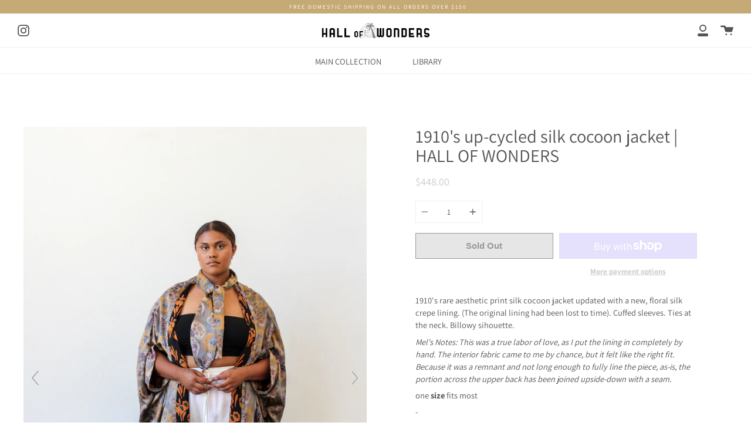

--- FILE ---
content_type: text/html; charset=utf-8
request_url: https://www.hallofwonders.com/products/1910s-up-cycled-silk-cocoon-jacket-hall-of-wonders
body_size: 23263
content:
<!doctype html>
<html class="no-js no-touch supports-no-cookies" lang="en">
<head>
  <meta charset="UTF-8">
  <meta http-equiv="X-UA-Compatible" content="IE=edge,chrome=1">
  <meta name="viewport" content="width=device-width, initial-scale=1.0">
  <meta name="theme-color" content="#000000">
  <link rel="canonical" href="https://www.hallofwonders.com/products/1910s-up-cycled-silk-cocoon-jacket-hall-of-wonders">

  
    <link rel="shortcut icon" href="//www.hallofwonders.com/cdn/shop/files/smalllogoA_32x32.jpg?v=1613784551" type="image/png" />
  

  
  <title>
    1910&#39;s up-cycled silk cocoon jacket | HALL OF WONDERS
    
    
    
      &ndash; Hall of Wonders
    
  </title>

  
    <meta name="description" content="1910&#39;s rare aesthetic print silk cocoon jacket updated with a new, floral silk crepe lining. (The original lining had been lost to time). Cuffed sleeves. Ties at the neck. Billowy sihouette.  Mel&#39;s Notes: This was a true labor of love, as I put the lining in completely by hand. The interior fabric came to me by chance,">
  

  <!-- /snippets/social-meta.liquid --><meta property="og:site_name" content="Hall of Wonders">
<meta property="og:url" content="https://www.hallofwonders.com/products/1910s-up-cycled-silk-cocoon-jacket-hall-of-wonders">
<meta property="og:title" content="1910's up-cycled silk cocoon jacket | HALL OF WONDERS">
<meta property="og:type" content="product">
<meta property="og:description" content="1910&#39;s rare aesthetic print silk cocoon jacket updated with a new, floral silk crepe lining. (The original lining had been lost to time). Cuffed sleeves. Ties at the neck. Billowy sihouette.  Mel&#39;s Notes: This was a true labor of love, as I put the lining in completely by hand. The interior fabric came to me by chance,"><meta property="og:price:amount" content="448.00">
  <meta property="og:price:currency" content="USD">
      <meta property="og:image" content="http://www.hallofwonders.com/cdn/shop/products/image_78ab4f8e-1947-4b18-956a-d1714a7e90cc.jpg?v=1626317104">
      <meta property="og:image:secure_url" content="https://www.hallofwonders.com/cdn/shop/products/image_78ab4f8e-1947-4b18-956a-d1714a7e90cc.jpg?v=1626317104">
      <meta property="og:image:height" content="5184">
      <meta property="og:image:width" content="3456">
      <meta property="og:image" content="http://www.hallofwonders.com/cdn/shop/products/image_91e0e619-8af0-4b92-98f1-1d948c394b22.jpg?v=1626317104">
      <meta property="og:image:secure_url" content="https://www.hallofwonders.com/cdn/shop/products/image_91e0e619-8af0-4b92-98f1-1d948c394b22.jpg?v=1626317104">
      <meta property="og:image:height" content="5184">
      <meta property="og:image:width" content="3456">
      <meta property="og:image" content="http://www.hallofwonders.com/cdn/shop/products/image_bab98be8-8dd0-4a0c-b83a-d2047c7a19fa.jpg?v=1626317089">
      <meta property="og:image:secure_url" content="https://www.hallofwonders.com/cdn/shop/products/image_bab98be8-8dd0-4a0c-b83a-d2047c7a19fa.jpg?v=1626317089">
      <meta property="og:image:height" content="5184">
      <meta property="og:image:width" content="3456">


<meta name="twitter:site" content="@">
<meta name="twitter:card" content="summary_large_image">
<meta name="twitter:title" content="1910's up-cycled silk cocoon jacket | HALL OF WONDERS">
<meta name="twitter:description" content="1910&#39;s rare aesthetic print silk cocoon jacket updated with a new, floral silk crepe lining. (The original lining had been lost to time). Cuffed sleeves. Ties at the neck. Billowy sihouette.  Mel&#39;s Notes: This was a true labor of love, as I put the lining in completely by hand. The interior fabric came to me by chance,">


  <link href="//www.hallofwonders.com/cdn/shop/t/13/assets/theme.scss.css?v=92651895340115434591759331820" rel="stylesheet" type="text/css" media="all" />

  <script>
    document.documentElement.className = document.documentElement.className.replace('no-js', 'js');

    window.theme = {
      routes: {
        assets: "//www.hallofwonders.com/cdn/shop/t/13/assets/",
        root: '/',
        cart_add_url: '/cart/add',
        product_recommendations_url: '/recommendations/products',
        search_url: '/search'
      },
      strings: {
        addToCart: "Add to Cart",
        soldOut: "Sold Out",
        preOrder: "Pre-order",
        unavailable: "Unavailable",
        unitPrice: "Unit price",
        unitPriceSeparator: "per"
      },
      moneyFormat: "${{amount}}",
      info: {
        name: 'broadcast'
      },
      version: '1.7.2'
    };
  </script>

  

  <script src="//www.hallofwonders.com/cdn/shop/t/13/assets/theme.js?v=174006254672608874601639414836" defer="defer"></script>

  <script>window.performance && window.performance.mark && window.performance.mark('shopify.content_for_header.start');</script><meta id="shopify-digital-wallet" name="shopify-digital-wallet" content="/10306551859/digital_wallets/dialog">
<meta name="shopify-checkout-api-token" content="002a0ca04f872052bc20853fb27398ed">
<meta id="in-context-paypal-metadata" data-shop-id="10306551859" data-venmo-supported="false" data-environment="production" data-locale="en_US" data-paypal-v4="true" data-currency="USD">
<link rel="alternate" type="application/json+oembed" href="https://www.hallofwonders.com/products/1910s-up-cycled-silk-cocoon-jacket-hall-of-wonders.oembed">
<script async="async" src="/checkouts/internal/preloads.js?locale=en-US"></script>
<link rel="preconnect" href="https://shop.app" crossorigin="anonymous">
<script async="async" src="https://shop.app/checkouts/internal/preloads.js?locale=en-US&shop_id=10306551859" crossorigin="anonymous"></script>
<script id="apple-pay-shop-capabilities" type="application/json">{"shopId":10306551859,"countryCode":"US","currencyCode":"USD","merchantCapabilities":["supports3DS"],"merchantId":"gid:\/\/shopify\/Shop\/10306551859","merchantName":"Hall of Wonders","requiredBillingContactFields":["postalAddress","email"],"requiredShippingContactFields":["postalAddress","email"],"shippingType":"shipping","supportedNetworks":["visa","masterCard","amex","discover","elo","jcb"],"total":{"type":"pending","label":"Hall of Wonders","amount":"1.00"},"shopifyPaymentsEnabled":true,"supportsSubscriptions":true}</script>
<script id="shopify-features" type="application/json">{"accessToken":"002a0ca04f872052bc20853fb27398ed","betas":["rich-media-storefront-analytics"],"domain":"www.hallofwonders.com","predictiveSearch":true,"shopId":10306551859,"locale":"en"}</script>
<script>var Shopify = Shopify || {};
Shopify.shop = "how-test.myshopify.com";
Shopify.locale = "en";
Shopify.currency = {"active":"USD","rate":"1.0"};
Shopify.country = "US";
Shopify.theme = {"name":"Broadcast with Installments message","id":121201590361,"schema_name":"Broadcast","schema_version":"1.7.2","theme_store_id":868,"role":"main"};
Shopify.theme.handle = "null";
Shopify.theme.style = {"id":null,"handle":null};
Shopify.cdnHost = "www.hallofwonders.com/cdn";
Shopify.routes = Shopify.routes || {};
Shopify.routes.root = "/";</script>
<script type="module">!function(o){(o.Shopify=o.Shopify||{}).modules=!0}(window);</script>
<script>!function(o){function n(){var o=[];function n(){o.push(Array.prototype.slice.apply(arguments))}return n.q=o,n}var t=o.Shopify=o.Shopify||{};t.loadFeatures=n(),t.autoloadFeatures=n()}(window);</script>
<script>
  window.ShopifyPay = window.ShopifyPay || {};
  window.ShopifyPay.apiHost = "shop.app\/pay";
  window.ShopifyPay.redirectState = null;
</script>
<script id="shop-js-analytics" type="application/json">{"pageType":"product"}</script>
<script defer="defer" async type="module" src="//www.hallofwonders.com/cdn/shopifycloud/shop-js/modules/v2/client.init-shop-cart-sync_BT-GjEfc.en.esm.js"></script>
<script defer="defer" async type="module" src="//www.hallofwonders.com/cdn/shopifycloud/shop-js/modules/v2/chunk.common_D58fp_Oc.esm.js"></script>
<script defer="defer" async type="module" src="//www.hallofwonders.com/cdn/shopifycloud/shop-js/modules/v2/chunk.modal_xMitdFEc.esm.js"></script>
<script type="module">
  await import("//www.hallofwonders.com/cdn/shopifycloud/shop-js/modules/v2/client.init-shop-cart-sync_BT-GjEfc.en.esm.js");
await import("//www.hallofwonders.com/cdn/shopifycloud/shop-js/modules/v2/chunk.common_D58fp_Oc.esm.js");
await import("//www.hallofwonders.com/cdn/shopifycloud/shop-js/modules/v2/chunk.modal_xMitdFEc.esm.js");

  window.Shopify.SignInWithShop?.initShopCartSync?.({"fedCMEnabled":true,"windoidEnabled":true});

</script>
<script defer="defer" async type="module" src="//www.hallofwonders.com/cdn/shopifycloud/shop-js/modules/v2/client.payment-terms_Ci9AEqFq.en.esm.js"></script>
<script defer="defer" async type="module" src="//www.hallofwonders.com/cdn/shopifycloud/shop-js/modules/v2/chunk.common_D58fp_Oc.esm.js"></script>
<script defer="defer" async type="module" src="//www.hallofwonders.com/cdn/shopifycloud/shop-js/modules/v2/chunk.modal_xMitdFEc.esm.js"></script>
<script type="module">
  await import("//www.hallofwonders.com/cdn/shopifycloud/shop-js/modules/v2/client.payment-terms_Ci9AEqFq.en.esm.js");
await import("//www.hallofwonders.com/cdn/shopifycloud/shop-js/modules/v2/chunk.common_D58fp_Oc.esm.js");
await import("//www.hallofwonders.com/cdn/shopifycloud/shop-js/modules/v2/chunk.modal_xMitdFEc.esm.js");

  
</script>
<script>
  window.Shopify = window.Shopify || {};
  if (!window.Shopify.featureAssets) window.Shopify.featureAssets = {};
  window.Shopify.featureAssets['shop-js'] = {"shop-cart-sync":["modules/v2/client.shop-cart-sync_DZOKe7Ll.en.esm.js","modules/v2/chunk.common_D58fp_Oc.esm.js","modules/v2/chunk.modal_xMitdFEc.esm.js"],"init-fed-cm":["modules/v2/client.init-fed-cm_B6oLuCjv.en.esm.js","modules/v2/chunk.common_D58fp_Oc.esm.js","modules/v2/chunk.modal_xMitdFEc.esm.js"],"shop-cash-offers":["modules/v2/client.shop-cash-offers_D2sdYoxE.en.esm.js","modules/v2/chunk.common_D58fp_Oc.esm.js","modules/v2/chunk.modal_xMitdFEc.esm.js"],"shop-login-button":["modules/v2/client.shop-login-button_QeVjl5Y3.en.esm.js","modules/v2/chunk.common_D58fp_Oc.esm.js","modules/v2/chunk.modal_xMitdFEc.esm.js"],"pay-button":["modules/v2/client.pay-button_DXTOsIq6.en.esm.js","modules/v2/chunk.common_D58fp_Oc.esm.js","modules/v2/chunk.modal_xMitdFEc.esm.js"],"shop-button":["modules/v2/client.shop-button_DQZHx9pm.en.esm.js","modules/v2/chunk.common_D58fp_Oc.esm.js","modules/v2/chunk.modal_xMitdFEc.esm.js"],"avatar":["modules/v2/client.avatar_BTnouDA3.en.esm.js"],"init-windoid":["modules/v2/client.init-windoid_CR1B-cfM.en.esm.js","modules/v2/chunk.common_D58fp_Oc.esm.js","modules/v2/chunk.modal_xMitdFEc.esm.js"],"init-shop-for-new-customer-accounts":["modules/v2/client.init-shop-for-new-customer-accounts_C_vY_xzh.en.esm.js","modules/v2/client.shop-login-button_QeVjl5Y3.en.esm.js","modules/v2/chunk.common_D58fp_Oc.esm.js","modules/v2/chunk.modal_xMitdFEc.esm.js"],"init-shop-email-lookup-coordinator":["modules/v2/client.init-shop-email-lookup-coordinator_BI7n9ZSv.en.esm.js","modules/v2/chunk.common_D58fp_Oc.esm.js","modules/v2/chunk.modal_xMitdFEc.esm.js"],"init-shop-cart-sync":["modules/v2/client.init-shop-cart-sync_BT-GjEfc.en.esm.js","modules/v2/chunk.common_D58fp_Oc.esm.js","modules/v2/chunk.modal_xMitdFEc.esm.js"],"shop-toast-manager":["modules/v2/client.shop-toast-manager_DiYdP3xc.en.esm.js","modules/v2/chunk.common_D58fp_Oc.esm.js","modules/v2/chunk.modal_xMitdFEc.esm.js"],"init-customer-accounts":["modules/v2/client.init-customer-accounts_D9ZNqS-Q.en.esm.js","modules/v2/client.shop-login-button_QeVjl5Y3.en.esm.js","modules/v2/chunk.common_D58fp_Oc.esm.js","modules/v2/chunk.modal_xMitdFEc.esm.js"],"init-customer-accounts-sign-up":["modules/v2/client.init-customer-accounts-sign-up_iGw4briv.en.esm.js","modules/v2/client.shop-login-button_QeVjl5Y3.en.esm.js","modules/v2/chunk.common_D58fp_Oc.esm.js","modules/v2/chunk.modal_xMitdFEc.esm.js"],"shop-follow-button":["modules/v2/client.shop-follow-button_CqMgW2wH.en.esm.js","modules/v2/chunk.common_D58fp_Oc.esm.js","modules/v2/chunk.modal_xMitdFEc.esm.js"],"checkout-modal":["modules/v2/client.checkout-modal_xHeaAweL.en.esm.js","modules/v2/chunk.common_D58fp_Oc.esm.js","modules/v2/chunk.modal_xMitdFEc.esm.js"],"shop-login":["modules/v2/client.shop-login_D91U-Q7h.en.esm.js","modules/v2/chunk.common_D58fp_Oc.esm.js","modules/v2/chunk.modal_xMitdFEc.esm.js"],"lead-capture":["modules/v2/client.lead-capture_BJmE1dJe.en.esm.js","modules/v2/chunk.common_D58fp_Oc.esm.js","modules/v2/chunk.modal_xMitdFEc.esm.js"],"payment-terms":["modules/v2/client.payment-terms_Ci9AEqFq.en.esm.js","modules/v2/chunk.common_D58fp_Oc.esm.js","modules/v2/chunk.modal_xMitdFEc.esm.js"]};
</script>
<script>(function() {
  var isLoaded = false;
  function asyncLoad() {
    if (isLoaded) return;
    isLoaded = true;
    var urls = ["\/\/www.powr.io\/powr.js?powr-token=how-test.myshopify.com\u0026external-type=shopify\u0026shop=how-test.myshopify.com","https:\/\/na.shgcdn3.com\/pixel-collector.js?shop=how-test.myshopify.com"];
    for (var i = 0; i < urls.length; i++) {
      var s = document.createElement('script');
      s.type = 'text/javascript';
      s.async = true;
      s.src = urls[i];
      var x = document.getElementsByTagName('script')[0];
      x.parentNode.insertBefore(s, x);
    }
  };
  if(window.attachEvent) {
    window.attachEvent('onload', asyncLoad);
  } else {
    window.addEventListener('load', asyncLoad, false);
  }
})();</script>
<script id="__st">var __st={"a":10306551859,"offset":-28800,"reqid":"9eb7b4eb-36da-4030-ba1e-85ad7d361588-1769286189","pageurl":"www.hallofwonders.com\/products\/1910s-up-cycled-silk-cocoon-jacket-hall-of-wonders","u":"242bc70fce1e","p":"product","rtyp":"product","rid":6621219717209};</script>
<script>window.ShopifyPaypalV4VisibilityTracking = true;</script>
<script id="captcha-bootstrap">!function(){'use strict';const t='contact',e='account',n='new_comment',o=[[t,t],['blogs',n],['comments',n],[t,'customer']],c=[[e,'customer_login'],[e,'guest_login'],[e,'recover_customer_password'],[e,'create_customer']],r=t=>t.map((([t,e])=>`form[action*='/${t}']:not([data-nocaptcha='true']) input[name='form_type'][value='${e}']`)).join(','),a=t=>()=>t?[...document.querySelectorAll(t)].map((t=>t.form)):[];function s(){const t=[...o],e=r(t);return a(e)}const i='password',u='form_key',d=['recaptcha-v3-token','g-recaptcha-response','h-captcha-response',i],f=()=>{try{return window.sessionStorage}catch{return}},m='__shopify_v',_=t=>t.elements[u];function p(t,e,n=!1){try{const o=window.sessionStorage,c=JSON.parse(o.getItem(e)),{data:r}=function(t){const{data:e,action:n}=t;return t[m]||n?{data:e,action:n}:{data:t,action:n}}(c);for(const[e,n]of Object.entries(r))t.elements[e]&&(t.elements[e].value=n);n&&o.removeItem(e)}catch(o){console.error('form repopulation failed',{error:o})}}const l='form_type',E='cptcha';function T(t){t.dataset[E]=!0}const w=window,h=w.document,L='Shopify',v='ce_forms',y='captcha';let A=!1;((t,e)=>{const n=(g='f06e6c50-85a8-45c8-87d0-21a2b65856fe',I='https://cdn.shopify.com/shopifycloud/storefront-forms-hcaptcha/ce_storefront_forms_captcha_hcaptcha.v1.5.2.iife.js',D={infoText:'Protected by hCaptcha',privacyText:'Privacy',termsText:'Terms'},(t,e,n)=>{const o=w[L][v],c=o.bindForm;if(c)return c(t,g,e,D).then(n);var r;o.q.push([[t,g,e,D],n]),r=I,A||(h.body.append(Object.assign(h.createElement('script'),{id:'captcha-provider',async:!0,src:r})),A=!0)});var g,I,D;w[L]=w[L]||{},w[L][v]=w[L][v]||{},w[L][v].q=[],w[L][y]=w[L][y]||{},w[L][y].protect=function(t,e){n(t,void 0,e),T(t)},Object.freeze(w[L][y]),function(t,e,n,w,h,L){const[v,y,A,g]=function(t,e,n){const i=e?o:[],u=t?c:[],d=[...i,...u],f=r(d),m=r(i),_=r(d.filter((([t,e])=>n.includes(e))));return[a(f),a(m),a(_),s()]}(w,h,L),I=t=>{const e=t.target;return e instanceof HTMLFormElement?e:e&&e.form},D=t=>v().includes(t);t.addEventListener('submit',(t=>{const e=I(t);if(!e)return;const n=D(e)&&!e.dataset.hcaptchaBound&&!e.dataset.recaptchaBound,o=_(e),c=g().includes(e)&&(!o||!o.value);(n||c)&&t.preventDefault(),c&&!n&&(function(t){try{if(!f())return;!function(t){const e=f();if(!e)return;const n=_(t);if(!n)return;const o=n.value;o&&e.removeItem(o)}(t);const e=Array.from(Array(32),(()=>Math.random().toString(36)[2])).join('');!function(t,e){_(t)||t.append(Object.assign(document.createElement('input'),{type:'hidden',name:u})),t.elements[u].value=e}(t,e),function(t,e){const n=f();if(!n)return;const o=[...t.querySelectorAll(`input[type='${i}']`)].map((({name:t})=>t)),c=[...d,...o],r={};for(const[a,s]of new FormData(t).entries())c.includes(a)||(r[a]=s);n.setItem(e,JSON.stringify({[m]:1,action:t.action,data:r}))}(t,e)}catch(e){console.error('failed to persist form',e)}}(e),e.submit())}));const S=(t,e)=>{t&&!t.dataset[E]&&(n(t,e.some((e=>e===t))),T(t))};for(const o of['focusin','change'])t.addEventListener(o,(t=>{const e=I(t);D(e)&&S(e,y())}));const B=e.get('form_key'),M=e.get(l),P=B&&M;t.addEventListener('DOMContentLoaded',(()=>{const t=y();if(P)for(const e of t)e.elements[l].value===M&&p(e,B);[...new Set([...A(),...v().filter((t=>'true'===t.dataset.shopifyCaptcha))])].forEach((e=>S(e,t)))}))}(h,new URLSearchParams(w.location.search),n,t,e,['guest_login'])})(!0,!0)}();</script>
<script integrity="sha256-4kQ18oKyAcykRKYeNunJcIwy7WH5gtpwJnB7kiuLZ1E=" data-source-attribution="shopify.loadfeatures" defer="defer" src="//www.hallofwonders.com/cdn/shopifycloud/storefront/assets/storefront/load_feature-a0a9edcb.js" crossorigin="anonymous"></script>
<script crossorigin="anonymous" defer="defer" src="//www.hallofwonders.com/cdn/shopifycloud/storefront/assets/shopify_pay/storefront-65b4c6d7.js?v=20250812"></script>
<script data-source-attribution="shopify.dynamic_checkout.dynamic.init">var Shopify=Shopify||{};Shopify.PaymentButton=Shopify.PaymentButton||{isStorefrontPortableWallets:!0,init:function(){window.Shopify.PaymentButton.init=function(){};var t=document.createElement("script");t.src="https://www.hallofwonders.com/cdn/shopifycloud/portable-wallets/latest/portable-wallets.en.js",t.type="module",document.head.appendChild(t)}};
</script>
<script data-source-attribution="shopify.dynamic_checkout.buyer_consent">
  function portableWalletsHideBuyerConsent(e){var t=document.getElementById("shopify-buyer-consent"),n=document.getElementById("shopify-subscription-policy-button");t&&n&&(t.classList.add("hidden"),t.setAttribute("aria-hidden","true"),n.removeEventListener("click",e))}function portableWalletsShowBuyerConsent(e){var t=document.getElementById("shopify-buyer-consent"),n=document.getElementById("shopify-subscription-policy-button");t&&n&&(t.classList.remove("hidden"),t.removeAttribute("aria-hidden"),n.addEventListener("click",e))}window.Shopify?.PaymentButton&&(window.Shopify.PaymentButton.hideBuyerConsent=portableWalletsHideBuyerConsent,window.Shopify.PaymentButton.showBuyerConsent=portableWalletsShowBuyerConsent);
</script>
<script>
  function portableWalletsCleanup(e){e&&e.src&&console.error("Failed to load portable wallets script "+e.src);var t=document.querySelectorAll("shopify-accelerated-checkout .shopify-payment-button__skeleton, shopify-accelerated-checkout-cart .wallet-cart-button__skeleton"),e=document.getElementById("shopify-buyer-consent");for(let e=0;e<t.length;e++)t[e].remove();e&&e.remove()}function portableWalletsNotLoadedAsModule(e){e instanceof ErrorEvent&&"string"==typeof e.message&&e.message.includes("import.meta")&&"string"==typeof e.filename&&e.filename.includes("portable-wallets")&&(window.removeEventListener("error",portableWalletsNotLoadedAsModule),window.Shopify.PaymentButton.failedToLoad=e,"loading"===document.readyState?document.addEventListener("DOMContentLoaded",window.Shopify.PaymentButton.init):window.Shopify.PaymentButton.init())}window.addEventListener("error",portableWalletsNotLoadedAsModule);
</script>

<script type="module" src="https://www.hallofwonders.com/cdn/shopifycloud/portable-wallets/latest/portable-wallets.en.js" onError="portableWalletsCleanup(this)" crossorigin="anonymous"></script>
<script nomodule>
  document.addEventListener("DOMContentLoaded", portableWalletsCleanup);
</script>

<link id="shopify-accelerated-checkout-styles" rel="stylesheet" media="screen" href="https://www.hallofwonders.com/cdn/shopifycloud/portable-wallets/latest/accelerated-checkout-backwards-compat.css" crossorigin="anonymous">
<style id="shopify-accelerated-checkout-cart">
        #shopify-buyer-consent {
  margin-top: 1em;
  display: inline-block;
  width: 100%;
}

#shopify-buyer-consent.hidden {
  display: none;
}

#shopify-subscription-policy-button {
  background: none;
  border: none;
  padding: 0;
  text-decoration: underline;
  font-size: inherit;
  cursor: pointer;
}

#shopify-subscription-policy-button::before {
  box-shadow: none;
}

      </style>

<script>window.performance && window.performance.mark && window.performance.mark('shopify.content_for_header.end');</script>

  


	
    
    
    
    <script src="//www.hallofwonders.com/cdn/shop/t/13/assets/magiczoomplus.js?v=30799240050573136481639414831" type="text/javascript"></script>
    <link href="//www.hallofwonders.com/cdn/shop/t/13/assets/magiczoomplus.css?v=86685751658445847641639414830" rel="stylesheet" type="text/css" media="all" />
    
    <link href="//www.hallofwonders.com/cdn/shop/t/13/assets/magiczoomplus.additional.css?v=7588833124491004381639414830" rel="stylesheet" type="text/css" media="all" />
    <script type="text/javascript">
    mzOptions = {
		'zoomWidth':'auto',
		'zoomHeight':'auto',
		'zoomPosition':'inner',
		'zoomDistance':15,
		'selectorTrigger':'click',
		'transitionEffect':true,
		'zoomMode':'off',
		'zoomOn':'hover',
		'zoomCaption':'off',
		'upscale':false,
		'variableZoom':false,
		'smoothing':true,
		'expand':'off',
		'expandZoomMode':'off',
		'expandZoomOn':'click',
		'expandCaption':true,
		'closeOnClickOutside':true,
		'hint':'once',
		'textHoverZoomHint':'Hover to zoom',
		'textClickZoomHint':'Click to zoom',
		'textExpandHint':'Click to expand',
		'textBtnClose':'Close',
		'textBtnNext':'Next',
		'textBtnPrev':'Previous',
		'lazyZoom':false,
		'rightClick':false
    }
    mzMobileOptions = {
		'zoomMode':'off',
		'textHoverZoomHint':'Touch to zoom',
		'textClickZoomHint':'Double tap to zoom',
		'textExpandHint':'Tap to expand'
    }
    
    </script>
    <script src="//www.hallofwonders.com/cdn/shop/t/13/assets/magiczoomplus.sirv.js?v=51009372723995563431639414831" type="text/javascript"></script>
    


  

<script type="text/javascript">
  
    window.SHG_CUSTOMER = null;
  
</script>










<link href="https://monorail-edge.shopifysvc.com" rel="dns-prefetch">
<script>(function(){if ("sendBeacon" in navigator && "performance" in window) {try {var session_token_from_headers = performance.getEntriesByType('navigation')[0].serverTiming.find(x => x.name == '_s').description;} catch {var session_token_from_headers = undefined;}var session_cookie_matches = document.cookie.match(/_shopify_s=([^;]*)/);var session_token_from_cookie = session_cookie_matches && session_cookie_matches.length === 2 ? session_cookie_matches[1] : "";var session_token = session_token_from_headers || session_token_from_cookie || "";function handle_abandonment_event(e) {var entries = performance.getEntries().filter(function(entry) {return /monorail-edge.shopifysvc.com/.test(entry.name);});if (!window.abandonment_tracked && entries.length === 0) {window.abandonment_tracked = true;var currentMs = Date.now();var navigation_start = performance.timing.navigationStart;var payload = {shop_id: 10306551859,url: window.location.href,navigation_start,duration: currentMs - navigation_start,session_token,page_type: "product"};window.navigator.sendBeacon("https://monorail-edge.shopifysvc.com/v1/produce", JSON.stringify({schema_id: "online_store_buyer_site_abandonment/1.1",payload: payload,metadata: {event_created_at_ms: currentMs,event_sent_at_ms: currentMs}}));}}window.addEventListener('pagehide', handle_abandonment_event);}}());</script>
<script id="web-pixels-manager-setup">(function e(e,d,r,n,o){if(void 0===o&&(o={}),!Boolean(null===(a=null===(i=window.Shopify)||void 0===i?void 0:i.analytics)||void 0===a?void 0:a.replayQueue)){var i,a;window.Shopify=window.Shopify||{};var t=window.Shopify;t.analytics=t.analytics||{};var s=t.analytics;s.replayQueue=[],s.publish=function(e,d,r){return s.replayQueue.push([e,d,r]),!0};try{self.performance.mark("wpm:start")}catch(e){}var l=function(){var e={modern:/Edge?\/(1{2}[4-9]|1[2-9]\d|[2-9]\d{2}|\d{4,})\.\d+(\.\d+|)|Firefox\/(1{2}[4-9]|1[2-9]\d|[2-9]\d{2}|\d{4,})\.\d+(\.\d+|)|Chrom(ium|e)\/(9{2}|\d{3,})\.\d+(\.\d+|)|(Maci|X1{2}).+ Version\/(15\.\d+|(1[6-9]|[2-9]\d|\d{3,})\.\d+)([,.]\d+|)( \(\w+\)|)( Mobile\/\w+|) Safari\/|Chrome.+OPR\/(9{2}|\d{3,})\.\d+\.\d+|(CPU[ +]OS|iPhone[ +]OS|CPU[ +]iPhone|CPU IPhone OS|CPU iPad OS)[ +]+(15[._]\d+|(1[6-9]|[2-9]\d|\d{3,})[._]\d+)([._]\d+|)|Android:?[ /-](13[3-9]|1[4-9]\d|[2-9]\d{2}|\d{4,})(\.\d+|)(\.\d+|)|Android.+Firefox\/(13[5-9]|1[4-9]\d|[2-9]\d{2}|\d{4,})\.\d+(\.\d+|)|Android.+Chrom(ium|e)\/(13[3-9]|1[4-9]\d|[2-9]\d{2}|\d{4,})\.\d+(\.\d+|)|SamsungBrowser\/([2-9]\d|\d{3,})\.\d+/,legacy:/Edge?\/(1[6-9]|[2-9]\d|\d{3,})\.\d+(\.\d+|)|Firefox\/(5[4-9]|[6-9]\d|\d{3,})\.\d+(\.\d+|)|Chrom(ium|e)\/(5[1-9]|[6-9]\d|\d{3,})\.\d+(\.\d+|)([\d.]+$|.*Safari\/(?![\d.]+ Edge\/[\d.]+$))|(Maci|X1{2}).+ Version\/(10\.\d+|(1[1-9]|[2-9]\d|\d{3,})\.\d+)([,.]\d+|)( \(\w+\)|)( Mobile\/\w+|) Safari\/|Chrome.+OPR\/(3[89]|[4-9]\d|\d{3,})\.\d+\.\d+|(CPU[ +]OS|iPhone[ +]OS|CPU[ +]iPhone|CPU IPhone OS|CPU iPad OS)[ +]+(10[._]\d+|(1[1-9]|[2-9]\d|\d{3,})[._]\d+)([._]\d+|)|Android:?[ /-](13[3-9]|1[4-9]\d|[2-9]\d{2}|\d{4,})(\.\d+|)(\.\d+|)|Mobile Safari.+OPR\/([89]\d|\d{3,})\.\d+\.\d+|Android.+Firefox\/(13[5-9]|1[4-9]\d|[2-9]\d{2}|\d{4,})\.\d+(\.\d+|)|Android.+Chrom(ium|e)\/(13[3-9]|1[4-9]\d|[2-9]\d{2}|\d{4,})\.\d+(\.\d+|)|Android.+(UC? ?Browser|UCWEB|U3)[ /]?(15\.([5-9]|\d{2,})|(1[6-9]|[2-9]\d|\d{3,})\.\d+)\.\d+|SamsungBrowser\/(5\.\d+|([6-9]|\d{2,})\.\d+)|Android.+MQ{2}Browser\/(14(\.(9|\d{2,})|)|(1[5-9]|[2-9]\d|\d{3,})(\.\d+|))(\.\d+|)|K[Aa][Ii]OS\/(3\.\d+|([4-9]|\d{2,})\.\d+)(\.\d+|)/},d=e.modern,r=e.legacy,n=navigator.userAgent;return n.match(d)?"modern":n.match(r)?"legacy":"unknown"}(),u="modern"===l?"modern":"legacy",c=(null!=n?n:{modern:"",legacy:""})[u],f=function(e){return[e.baseUrl,"/wpm","/b",e.hashVersion,"modern"===e.buildTarget?"m":"l",".js"].join("")}({baseUrl:d,hashVersion:r,buildTarget:u}),m=function(e){var d=e.version,r=e.bundleTarget,n=e.surface,o=e.pageUrl,i=e.monorailEndpoint;return{emit:function(e){var a=e.status,t=e.errorMsg,s=(new Date).getTime(),l=JSON.stringify({metadata:{event_sent_at_ms:s},events:[{schema_id:"web_pixels_manager_load/3.1",payload:{version:d,bundle_target:r,page_url:o,status:a,surface:n,error_msg:t},metadata:{event_created_at_ms:s}}]});if(!i)return console&&console.warn&&console.warn("[Web Pixels Manager] No Monorail endpoint provided, skipping logging."),!1;try{return self.navigator.sendBeacon.bind(self.navigator)(i,l)}catch(e){}var u=new XMLHttpRequest;try{return u.open("POST",i,!0),u.setRequestHeader("Content-Type","text/plain"),u.send(l),!0}catch(e){return console&&console.warn&&console.warn("[Web Pixels Manager] Got an unhandled error while logging to Monorail."),!1}}}}({version:r,bundleTarget:l,surface:e.surface,pageUrl:self.location.href,monorailEndpoint:e.monorailEndpoint});try{o.browserTarget=l,function(e){var d=e.src,r=e.async,n=void 0===r||r,o=e.onload,i=e.onerror,a=e.sri,t=e.scriptDataAttributes,s=void 0===t?{}:t,l=document.createElement("script"),u=document.querySelector("head"),c=document.querySelector("body");if(l.async=n,l.src=d,a&&(l.integrity=a,l.crossOrigin="anonymous"),s)for(var f in s)if(Object.prototype.hasOwnProperty.call(s,f))try{l.dataset[f]=s[f]}catch(e){}if(o&&l.addEventListener("load",o),i&&l.addEventListener("error",i),u)u.appendChild(l);else{if(!c)throw new Error("Did not find a head or body element to append the script");c.appendChild(l)}}({src:f,async:!0,onload:function(){if(!function(){var e,d;return Boolean(null===(d=null===(e=window.Shopify)||void 0===e?void 0:e.analytics)||void 0===d?void 0:d.initialized)}()){var d=window.webPixelsManager.init(e)||void 0;if(d){var r=window.Shopify.analytics;r.replayQueue.forEach((function(e){var r=e[0],n=e[1],o=e[2];d.publishCustomEvent(r,n,o)})),r.replayQueue=[],r.publish=d.publishCustomEvent,r.visitor=d.visitor,r.initialized=!0}}},onerror:function(){return m.emit({status:"failed",errorMsg:"".concat(f," has failed to load")})},sri:function(e){var d=/^sha384-[A-Za-z0-9+/=]+$/;return"string"==typeof e&&d.test(e)}(c)?c:"",scriptDataAttributes:o}),m.emit({status:"loading"})}catch(e){m.emit({status:"failed",errorMsg:(null==e?void 0:e.message)||"Unknown error"})}}})({shopId: 10306551859,storefrontBaseUrl: "https://www.hallofwonders.com",extensionsBaseUrl: "https://extensions.shopifycdn.com/cdn/shopifycloud/web-pixels-manager",monorailEndpoint: "https://monorail-edge.shopifysvc.com/unstable/produce_batch",surface: "storefront-renderer",enabledBetaFlags: ["2dca8a86"],webPixelsConfigList: [{"id":"850526297","configuration":"{\"site_id\":\"8e0f6f9e-bc42-4907-85e2-aae1d7461b14\",\"analytics_endpoint\":\"https:\\\/\\\/na.shgcdn3.com\"}","eventPayloadVersion":"v1","runtimeContext":"STRICT","scriptVersion":"695709fc3f146fa50a25299517a954f2","type":"APP","apiClientId":1158168,"privacyPurposes":["ANALYTICS","MARKETING","SALE_OF_DATA"],"dataSharingAdjustments":{"protectedCustomerApprovalScopes":["read_customer_personal_data"]}},{"id":"shopify-app-pixel","configuration":"{}","eventPayloadVersion":"v1","runtimeContext":"STRICT","scriptVersion":"0450","apiClientId":"shopify-pixel","type":"APP","privacyPurposes":["ANALYTICS","MARKETING"]},{"id":"shopify-custom-pixel","eventPayloadVersion":"v1","runtimeContext":"LAX","scriptVersion":"0450","apiClientId":"shopify-pixel","type":"CUSTOM","privacyPurposes":["ANALYTICS","MARKETING"]}],isMerchantRequest: false,initData: {"shop":{"name":"Hall of Wonders","paymentSettings":{"currencyCode":"USD"},"myshopifyDomain":"how-test.myshopify.com","countryCode":"US","storefrontUrl":"https:\/\/www.hallofwonders.com"},"customer":null,"cart":null,"checkout":null,"productVariants":[{"price":{"amount":448.0,"currencyCode":"USD"},"product":{"title":"1910's up-cycled silk cocoon jacket | HALL OF WONDERS","vendor":"Hall of Wonders","id":"6621219717209","untranslatedTitle":"1910's up-cycled silk cocoon jacket | HALL OF WONDERS","url":"\/products\/1910s-up-cycled-silk-cocoon-jacket-hall-of-wonders","type":""},"id":"39382151954521","image":{"src":"\/\/www.hallofwonders.com\/cdn\/shop\/products\/image_78ab4f8e-1947-4b18-956a-d1714a7e90cc.jpg?v=1626317104"},"sku":"","title":"Default Title","untranslatedTitle":"Default Title"}],"purchasingCompany":null},},"https://www.hallofwonders.com/cdn","fcfee988w5aeb613cpc8e4bc33m6693e112",{"modern":"","legacy":""},{"shopId":"10306551859","storefrontBaseUrl":"https:\/\/www.hallofwonders.com","extensionBaseUrl":"https:\/\/extensions.shopifycdn.com\/cdn\/shopifycloud\/web-pixels-manager","surface":"storefront-renderer","enabledBetaFlags":"[\"2dca8a86\"]","isMerchantRequest":"false","hashVersion":"fcfee988w5aeb613cpc8e4bc33m6693e112","publish":"custom","events":"[[\"page_viewed\",{}],[\"product_viewed\",{\"productVariant\":{\"price\":{\"amount\":448.0,\"currencyCode\":\"USD\"},\"product\":{\"title\":\"1910's up-cycled silk cocoon jacket | HALL OF WONDERS\",\"vendor\":\"Hall of Wonders\",\"id\":\"6621219717209\",\"untranslatedTitle\":\"1910's up-cycled silk cocoon jacket | HALL OF WONDERS\",\"url\":\"\/products\/1910s-up-cycled-silk-cocoon-jacket-hall-of-wonders\",\"type\":\"\"},\"id\":\"39382151954521\",\"image\":{\"src\":\"\/\/www.hallofwonders.com\/cdn\/shop\/products\/image_78ab4f8e-1947-4b18-956a-d1714a7e90cc.jpg?v=1626317104\"},\"sku\":\"\",\"title\":\"Default Title\",\"untranslatedTitle\":\"Default Title\"}}]]"});</script><script>
  window.ShopifyAnalytics = window.ShopifyAnalytics || {};
  window.ShopifyAnalytics.meta = window.ShopifyAnalytics.meta || {};
  window.ShopifyAnalytics.meta.currency = 'USD';
  var meta = {"product":{"id":6621219717209,"gid":"gid:\/\/shopify\/Product\/6621219717209","vendor":"Hall of Wonders","type":"","handle":"1910s-up-cycled-silk-cocoon-jacket-hall-of-wonders","variants":[{"id":39382151954521,"price":44800,"name":"1910's up-cycled silk cocoon jacket | HALL OF WONDERS","public_title":null,"sku":""}],"remote":false},"page":{"pageType":"product","resourceType":"product","resourceId":6621219717209,"requestId":"9eb7b4eb-36da-4030-ba1e-85ad7d361588-1769286189"}};
  for (var attr in meta) {
    window.ShopifyAnalytics.meta[attr] = meta[attr];
  }
</script>
<script class="analytics">
  (function () {
    var customDocumentWrite = function(content) {
      var jquery = null;

      if (window.jQuery) {
        jquery = window.jQuery;
      } else if (window.Checkout && window.Checkout.$) {
        jquery = window.Checkout.$;
      }

      if (jquery) {
        jquery('body').append(content);
      }
    };

    var hasLoggedConversion = function(token) {
      if (token) {
        return document.cookie.indexOf('loggedConversion=' + token) !== -1;
      }
      return false;
    }

    var setCookieIfConversion = function(token) {
      if (token) {
        var twoMonthsFromNow = new Date(Date.now());
        twoMonthsFromNow.setMonth(twoMonthsFromNow.getMonth() + 2);

        document.cookie = 'loggedConversion=' + token + '; expires=' + twoMonthsFromNow;
      }
    }

    var trekkie = window.ShopifyAnalytics.lib = window.trekkie = window.trekkie || [];
    if (trekkie.integrations) {
      return;
    }
    trekkie.methods = [
      'identify',
      'page',
      'ready',
      'track',
      'trackForm',
      'trackLink'
    ];
    trekkie.factory = function(method) {
      return function() {
        var args = Array.prototype.slice.call(arguments);
        args.unshift(method);
        trekkie.push(args);
        return trekkie;
      };
    };
    for (var i = 0; i < trekkie.methods.length; i++) {
      var key = trekkie.methods[i];
      trekkie[key] = trekkie.factory(key);
    }
    trekkie.load = function(config) {
      trekkie.config = config || {};
      trekkie.config.initialDocumentCookie = document.cookie;
      var first = document.getElementsByTagName('script')[0];
      var script = document.createElement('script');
      script.type = 'text/javascript';
      script.onerror = function(e) {
        var scriptFallback = document.createElement('script');
        scriptFallback.type = 'text/javascript';
        scriptFallback.onerror = function(error) {
                var Monorail = {
      produce: function produce(monorailDomain, schemaId, payload) {
        var currentMs = new Date().getTime();
        var event = {
          schema_id: schemaId,
          payload: payload,
          metadata: {
            event_created_at_ms: currentMs,
            event_sent_at_ms: currentMs
          }
        };
        return Monorail.sendRequest("https://" + monorailDomain + "/v1/produce", JSON.stringify(event));
      },
      sendRequest: function sendRequest(endpointUrl, payload) {
        // Try the sendBeacon API
        if (window && window.navigator && typeof window.navigator.sendBeacon === 'function' && typeof window.Blob === 'function' && !Monorail.isIos12()) {
          var blobData = new window.Blob([payload], {
            type: 'text/plain'
          });

          if (window.navigator.sendBeacon(endpointUrl, blobData)) {
            return true;
          } // sendBeacon was not successful

        } // XHR beacon

        var xhr = new XMLHttpRequest();

        try {
          xhr.open('POST', endpointUrl);
          xhr.setRequestHeader('Content-Type', 'text/plain');
          xhr.send(payload);
        } catch (e) {
          console.log(e);
        }

        return false;
      },
      isIos12: function isIos12() {
        return window.navigator.userAgent.lastIndexOf('iPhone; CPU iPhone OS 12_') !== -1 || window.navigator.userAgent.lastIndexOf('iPad; CPU OS 12_') !== -1;
      }
    };
    Monorail.produce('monorail-edge.shopifysvc.com',
      'trekkie_storefront_load_errors/1.1',
      {shop_id: 10306551859,
      theme_id: 121201590361,
      app_name: "storefront",
      context_url: window.location.href,
      source_url: "//www.hallofwonders.com/cdn/s/trekkie.storefront.8d95595f799fbf7e1d32231b9a28fd43b70c67d3.min.js"});

        };
        scriptFallback.async = true;
        scriptFallback.src = '//www.hallofwonders.com/cdn/s/trekkie.storefront.8d95595f799fbf7e1d32231b9a28fd43b70c67d3.min.js';
        first.parentNode.insertBefore(scriptFallback, first);
      };
      script.async = true;
      script.src = '//www.hallofwonders.com/cdn/s/trekkie.storefront.8d95595f799fbf7e1d32231b9a28fd43b70c67d3.min.js';
      first.parentNode.insertBefore(script, first);
    };
    trekkie.load(
      {"Trekkie":{"appName":"storefront","development":false,"defaultAttributes":{"shopId":10306551859,"isMerchantRequest":null,"themeId":121201590361,"themeCityHash":"456080017922852947","contentLanguage":"en","currency":"USD","eventMetadataId":"72ae0f83-20e1-4561-83c1-03dabb073fe6"},"isServerSideCookieWritingEnabled":true,"monorailRegion":"shop_domain","enabledBetaFlags":["65f19447"]},"Session Attribution":{},"S2S":{"facebookCapiEnabled":false,"source":"trekkie-storefront-renderer","apiClientId":580111}}
    );

    var loaded = false;
    trekkie.ready(function() {
      if (loaded) return;
      loaded = true;

      window.ShopifyAnalytics.lib = window.trekkie;

      var originalDocumentWrite = document.write;
      document.write = customDocumentWrite;
      try { window.ShopifyAnalytics.merchantGoogleAnalytics.call(this); } catch(error) {};
      document.write = originalDocumentWrite;

      window.ShopifyAnalytics.lib.page(null,{"pageType":"product","resourceType":"product","resourceId":6621219717209,"requestId":"9eb7b4eb-36da-4030-ba1e-85ad7d361588-1769286189","shopifyEmitted":true});

      var match = window.location.pathname.match(/checkouts\/(.+)\/(thank_you|post_purchase)/)
      var token = match? match[1]: undefined;
      if (!hasLoggedConversion(token)) {
        setCookieIfConversion(token);
        window.ShopifyAnalytics.lib.track("Viewed Product",{"currency":"USD","variantId":39382151954521,"productId":6621219717209,"productGid":"gid:\/\/shopify\/Product\/6621219717209","name":"1910's up-cycled silk cocoon jacket | HALL OF WONDERS","price":"448.00","sku":"","brand":"Hall of Wonders","variant":null,"category":"","nonInteraction":true,"remote":false},undefined,undefined,{"shopifyEmitted":true});
      window.ShopifyAnalytics.lib.track("monorail:\/\/trekkie_storefront_viewed_product\/1.1",{"currency":"USD","variantId":39382151954521,"productId":6621219717209,"productGid":"gid:\/\/shopify\/Product\/6621219717209","name":"1910's up-cycled silk cocoon jacket | HALL OF WONDERS","price":"448.00","sku":"","brand":"Hall of Wonders","variant":null,"category":"","nonInteraction":true,"remote":false,"referer":"https:\/\/www.hallofwonders.com\/products\/1910s-up-cycled-silk-cocoon-jacket-hall-of-wonders"});
      }
    });


        var eventsListenerScript = document.createElement('script');
        eventsListenerScript.async = true;
        eventsListenerScript.src = "//www.hallofwonders.com/cdn/shopifycloud/storefront/assets/shop_events_listener-3da45d37.js";
        document.getElementsByTagName('head')[0].appendChild(eventsListenerScript);

})();</script>
<script
  defer
  src="https://www.hallofwonders.com/cdn/shopifycloud/perf-kit/shopify-perf-kit-3.0.4.min.js"
  data-application="storefront-renderer"
  data-shop-id="10306551859"
  data-render-region="gcp-us-central1"
  data-page-type="product"
  data-theme-instance-id="121201590361"
  data-theme-name="Broadcast"
  data-theme-version="1.7.2"
  data-monorail-region="shop_domain"
  data-resource-timing-sampling-rate="10"
  data-shs="true"
  data-shs-beacon="true"
  data-shs-export-with-fetch="true"
  data-shs-logs-sample-rate="1"
  data-shs-beacon-endpoint="https://www.hallofwonders.com/api/collect"
></script>
</head>
<body id="1910-39-s-up-cycled-silk-cocoon-jacket-hall-of-wonders" class="template-product" data-promo="true" data-animations="true">

  <a class="in-page-link visually-hidden skip-link" href="#MainContent">Skip to content</a>

  <div class="container" data-site-container>
    <div id="shopify-section-header" class="shopify-section"><!-- /sections/header.liquid --><header class="site-header header--normal header__wrapper" id="header" data-section-id="header" data-section-type="header" data-overlay="false">
  
    <style>
      #logo a img { width: 200px; }
    </style>
  

  <!-- PROMO -->
  
      <style>
      .promo {
        background-color: #c5aa76;
      }
      .promo strong, .promo span {
        color: #ffffff;
      }
    </style>
    <aside class="promo">
      

      
        <strong></strong>
      

      

      
        <span>FREE DOMESTIC SHIPPING ON ALL ORDERS OVER $150</span>
      

      
    </aside>
  

  <div class="header__content">
    <div class="wrap"><!-- SEARCH, CURRENCY, ACCOUNT, CART -->
      <div class="header-content">
        
          <nav class="header__social">
            <!-- /partials/social.liquid -->


	<ul class="clearfix social__links">
	<li><a href="https://www.instagram.com/hall_of_wonders/?hl=en" title="Hall of Wonders on Instagram" rel="noopener" target="_blank"><svg aria-hidden="true" focusable="false" role="presentation" class="icon icon-instagram" viewBox="0 0 512 512"><path d="M256 49.5c67.3 0 75.2.3 101.8 1.5 24.6 1.1 37.9 5.2 46.8 8.7 11.8 4.6 20.2 10 29 18.8s14.3 17.2 18.8 29c3.4 8.9 7.6 22.2 8.7 46.8 1.2 26.6 1.5 34.5 1.5 101.8s-.3 75.2-1.5 101.8c-1.1 24.6-5.2 37.9-8.7 46.8-4.6 11.8-10 20.2-18.8 29s-17.2 14.3-29 18.8c-8.9 3.4-22.2 7.6-46.8 8.7-26.6 1.2-34.5 1.5-101.8 1.5s-75.2-.3-101.8-1.5c-24.6-1.1-37.9-5.2-46.8-8.7-11.8-4.6-20.2-10-29-18.8s-14.3-17.2-18.8-29c-3.4-8.9-7.6-22.2-8.7-46.8-1.2-26.6-1.5-34.5-1.5-101.8s.3-75.2 1.5-101.8c1.1-24.6 5.2-37.9 8.7-46.8 4.6-11.8 10-20.2 18.8-29s17.2-14.3 29-18.8c8.9-3.4 22.2-7.6 46.8-8.7 26.6-1.3 34.5-1.5 101.8-1.5m0-45.4c-68.4 0-77 .3-103.9 1.5C125.3 6.8 107 11.1 91 17.3c-16.6 6.4-30.6 15.1-44.6 29.1-14 14-22.6 28.1-29.1 44.6-6.2 16-10.5 34.3-11.7 61.2C4.4 179 4.1 187.6 4.1 256s.3 77 1.5 103.9c1.2 26.8 5.5 45.1 11.7 61.2 6.4 16.6 15.1 30.6 29.1 44.6 14 14 28.1 22.6 44.6 29.1 16 6.2 34.3 10.5 61.2 11.7 26.9 1.2 35.4 1.5 103.9 1.5s77-.3 103.9-1.5c26.8-1.2 45.1-5.5 61.2-11.7 16.6-6.4 30.6-15.1 44.6-29.1 14-14 22.6-28.1 29.1-44.6 6.2-16 10.5-34.3 11.7-61.2 1.2-26.9 1.5-35.4 1.5-103.9s-.3-77-1.5-103.9c-1.2-26.8-5.5-45.1-11.7-61.2-6.4-16.6-15.1-30.6-29.1-44.6-14-14-28.1-22.6-44.6-29.1-16-6.2-34.3-10.5-61.2-11.7-27-1.1-35.6-1.4-104-1.4z"/><path d="M256 126.6c-71.4 0-129.4 57.9-129.4 129.4s58 129.4 129.4 129.4 129.4-58 129.4-129.4-58-129.4-129.4-129.4zm0 213.4c-46.4 0-84-37.6-84-84s37.6-84 84-84 84 37.6 84 84-37.6 84-84 84z"/><circle cx="390.5" cy="121.5" r="30.2"/></svg><span class="visually-hidden">Instagram</span></a></li>
	
	
	
	
	
	
	
	</ul>


          </nav>
        

        <!-- LOGO -->
        <h1 class="logo__wrapper" id="logo" data-aos="fade-down" data-aos-duration="1000" data-aos-delay="300">
          <a href="/">
            
<img class="lazyload logo logo--default"
                src="//www.hallofwonders.com/cdn/shop/files/HoWWebsiteLogo_400x.png?v=1613784558"
                data-src="//www.hallofwonders.com/cdn/shop/files/HoWWebsiteLogo_{width}x.png?v=1613784558"
                data-widths="[180, 360, 540, 720, 900, 1080, 1296]"
                data-aspectratio="6.0"
                data-sizes="auto"
                data-parent-fit="contain"
                style="height: 33px"
                alt="Hall of Wonders"/>

                <noscript>
                  <img class="no-js-image" src="//www.hallofwonders.com/cdn/shop/files/HoWWebsiteLogo_400x.png?v=1613784558" alt="Hall of Wonders"/>
                </noscript>
                
            
          </a>
        </h1>

        <div class="user-links">
          
            <a href="/account" class="header__account__link" id="account-link">
              <svg aria-hidden="true" focusable="false" role="presentation" class="icon icon-account" viewBox="0 0 18 20"><g fill="#000" fill-rule="evenodd"><path fill-rule="nonzero" d="M9 12A6 6 0 119 0a6 6 0 010 12zm0-2a4 4 0 100-8 4 4 0 000 8z"/><rect width="18" height="5" y="15" rx="2.5"/></g></svg>
              <span class="visually-hidden">My Account</span>
            </a>
          
          
          <a href="/cart" class="header__cart__wrapper" id="CartButton" title="Shopping Cart">
            <span class="header__cart__icon__wrapper">
              <span class="visually-hidden">Cart</span>
              <span class="oi header__cart__icon" data-glyph="cart"></span>
              <span
                class="cart-count-js header__cart__count"
                
                  style="display: none;"
                >
                0
              </span>
            </span>
          </a>
        </div>

        <a href="javascript:void(0)" class="medium-up--hide toggle-menus">
          <div class="toggle-menus-lines">
            <span></span>
            <span></span>
            <span></span>
            <span></span>
            <span></span>
            <span></span>
          </div>
          <span class="visually-hidden">Menu</span>
        </a>
      </div>

    </div>

    <!-- MAIN NAV -->
    <section id="NavMenus" class="navigation__wrapper" role="navigation">

      <nav class="site-nav nav__links">
        <ul class="main-menu unstyled"><!-- /snippets/nav-item.liquid -->



<li class="child ">
  <a href="/collections/new" class="nav-link">
    MAIN COLLECTION
    
  </a>
  
</li>

<!-- /snippets/nav-item.liquid -->



<li class="child ">
  <a href="/collections/library" class="nav-link">
    LIBRARY
    
  </a>
  
</li>


          
            <li class="nav__account medium-up--hide"><a href="https://www.hallofwonders.com/customer_authentication/redirect?locale=en&amp;region_country=US" id="customer_login_link">Log in</a></li>
            <li class="nav__account medium-up--hide"><a href="https://shopify.com/10306551859/account?locale=en" id="customer_register_link">Create an account</a></li>
          
        
        </ul>
      </nav>

      
        <div class="header__social--mobile medium-up--hide">
          <!-- /partials/social.liquid -->


	<ul class="clearfix social__links">
	<li><a href="https://www.instagram.com/hall_of_wonders/?hl=en" title="Hall of Wonders on Instagram" rel="noopener" target="_blank"><svg aria-hidden="true" focusable="false" role="presentation" class="icon icon-instagram" viewBox="0 0 512 512"><path d="M256 49.5c67.3 0 75.2.3 101.8 1.5 24.6 1.1 37.9 5.2 46.8 8.7 11.8 4.6 20.2 10 29 18.8s14.3 17.2 18.8 29c3.4 8.9 7.6 22.2 8.7 46.8 1.2 26.6 1.5 34.5 1.5 101.8s-.3 75.2-1.5 101.8c-1.1 24.6-5.2 37.9-8.7 46.8-4.6 11.8-10 20.2-18.8 29s-17.2 14.3-29 18.8c-8.9 3.4-22.2 7.6-46.8 8.7-26.6 1.2-34.5 1.5-101.8 1.5s-75.2-.3-101.8-1.5c-24.6-1.1-37.9-5.2-46.8-8.7-11.8-4.6-20.2-10-29-18.8s-14.3-17.2-18.8-29c-3.4-8.9-7.6-22.2-8.7-46.8-1.2-26.6-1.5-34.5-1.5-101.8s.3-75.2 1.5-101.8c1.1-24.6 5.2-37.9 8.7-46.8 4.6-11.8 10-20.2 18.8-29s17.2-14.3 29-18.8c8.9-3.4 22.2-7.6 46.8-8.7 26.6-1.3 34.5-1.5 101.8-1.5m0-45.4c-68.4 0-77 .3-103.9 1.5C125.3 6.8 107 11.1 91 17.3c-16.6 6.4-30.6 15.1-44.6 29.1-14 14-22.6 28.1-29.1 44.6-6.2 16-10.5 34.3-11.7 61.2C4.4 179 4.1 187.6 4.1 256s.3 77 1.5 103.9c1.2 26.8 5.5 45.1 11.7 61.2 6.4 16.6 15.1 30.6 29.1 44.6 14 14 28.1 22.6 44.6 29.1 16 6.2 34.3 10.5 61.2 11.7 26.9 1.2 35.4 1.5 103.9 1.5s77-.3 103.9-1.5c26.8-1.2 45.1-5.5 61.2-11.7 16.6-6.4 30.6-15.1 44.6-29.1 14-14 22.6-28.1 29.1-44.6 6.2-16 10.5-34.3 11.7-61.2 1.2-26.9 1.5-35.4 1.5-103.9s-.3-77-1.5-103.9c-1.2-26.8-5.5-45.1-11.7-61.2-6.4-16.6-15.1-30.6-29.1-44.6-14-14-28.1-22.6-44.6-29.1-16-6.2-34.3-10.5-61.2-11.7-27-1.1-35.6-1.4-104-1.4z"/><path d="M256 126.6c-71.4 0-129.4 57.9-129.4 129.4s58 129.4 129.4 129.4 129.4-58 129.4-129.4-58-129.4-129.4-129.4zm0 213.4c-46.4 0-84-37.6-84-84s37.6-84 84-84 84 37.6 84 84-37.6 84-84 84z"/><circle cx="390.5" cy="121.5" r="30.2"/></svg><span class="visually-hidden">Instagram</span></a></li>
	
	
	
	
	
	
	
	</ul>


        </div>
      

    </section>
  </div>
</header>

<div data-cart-popover-container class="cart-popover"></div>

<script type="application/ld+json">
{
  "@context": "http://schema.org",
  "@type": "Organization",
  "name": "Hall of Wonders",
  
    
    "logo": "https:\/\/www.hallofwonders.com\/cdn\/shop\/files\/HoWWebsiteLogo_720x.png?v=1613784558",
  
  "sameAs": [
    "https:\/\/www.instagram.com\/hall_of_wonders\/?hl=en",
    "",
    "",
    "",
    "",
    "",
    ""
  ],
  "url": "https:\/\/www.hallofwonders.com"
}
</script>




</div>

    <!-- CONTENT -->
    <main role="main" id="MainContent" class="main-content">

      <!-- /templates/product.liquid -->

<div id="shopify-section-product" class="shopify-section"><!-- /sections/product.liquid -->

<div id="template-product"
     data-section-id="product"
     data-section-type="product"
     data-product-handle="1910s-up-cycled-silk-cocoon-jacket-hall-of-wonders"
     data-enable-history-state="true"
     data-sticky-enabled="false"
     data-tall-layout="true"
     data-reviews="false"
     data-cart-bar="true"
     data-cart-bar-position="bottom"
     data-video-looping="true"><!-- /snippets/product.liquid -->



<div class="product__wrapper product__wrapper--stacked" data-product><div class="grid product__page">
    <div class="grid__item medium-up--one-half">


	






















  
  


<div class="MagicToolboxContainer layout-bottom thumbnail-size-thumb">

    
    
    
    
    

    
    

    
  
    
  
    

    <div class="MagicToolboxSlides">
        <a  href="#" class="js-no-transition MagicToolboxSlides-arrow magic-prev"></a>
        <a  href="#" class="js-no-transition MagicToolboxSlides-arrow magic-next"></a>
        <div data-slide-num="" data-slide-id="zoom" class="MagicToolboxSlide active-magic-slide">
            <a 
               href="//www.hallofwonders.com/cdn/shop/products/image_78ab4f8e-1947-4b18-956a-d1714a7e90cc_2048x2048.jpg?v=1626317104"
               data-zoom-image-2x="//www.hallofwonders.com/cdn/shop/products/image_78ab4f8e-1947-4b18-956a-d1714a7e90cc.jpg?v=1626317104"
               class="js-no-transition MagicZoomPlus" id="zoom6621219717209" 
               title="1910&#39;s up-cycled silk cocoon jacket | HALL OF WONDERS"
               data-image="//www.hallofwonders.com/cdn/shop/products/image_78ab4f8e-1947-4b18-956a-d1714a7e90cc_1024x1024.jpg?v=1626317104" 
               data-image-2x="//www.hallofwonders.com/cdn/shop/products/image_78ab4f8e-1947-4b18-956a-d1714a7e90cc_2048x2048.jpg?v=1626317104" 
               >
                    <img 
                         itemprop="image" 
                         src="//www.hallofwonders.com/cdn/shop/products/image_78ab4f8e-1947-4b18-956a-d1714a7e90cc_1024x1024.jpg?v=1626317104" 
                         srcset="//www.hallofwonders.com/cdn/shop/products/image_78ab4f8e-1947-4b18-956a-d1714a7e90cc_2048x2048.jpg?v=1626317104 2x" 
                         alt="1910&#39;s up-cycled silk cocoon jacket | HALL OF WONDERS" />
            </a>
            
            
        </div>
        
          
        
          
        
          
        
    </div>

    
        
    <div class="MagicToolboxSelectorsContainer no-magic-scroll" >
      
        
        
        
          
                            

                
                

                
                        
                

                <a data-variants=","                
                   class="js-no-transition active-magic-selector"
                   data-slide-id="zoom" 
                   href="//www.hallofwonders.com/cdn/shop/products/image_78ab4f8e-1947-4b18-956a-d1714a7e90cc_2048x2048.jpg?v=1626317104" 
                   data-zoom-image-2x="//www.hallofwonders.com/cdn/shop/products/image_78ab4f8e-1947-4b18-956a-d1714a7e90cc.jpg?v=1626317104"
                   data-zoom-id="zoom6621219717209" 
                   data-image="//www.hallofwonders.com/cdn/shop/products/image_78ab4f8e-1947-4b18-956a-d1714a7e90cc_1024x1024.jpg?v=1626317104" 
              data-image-2x="//www.hallofwonders.com/cdn/shop/products/image_78ab4f8e-1947-4b18-956a-d1714a7e90cc_2048x2048.jpg?v=1626317104" 
                   title="1910&#39;s up-cycled silk cocoon jacket | HALL OF WONDERS">
                        <img 
                             src="//www.hallofwonders.com/cdn/shop/products/image_78ab4f8e-1947-4b18-956a-d1714a7e90cc_thumb.jpg?v=1626317104" 
                             
                             alt="1910&#39;s up-cycled silk cocoon jacket | HALL OF WONDERS" 
                        />
                </a>
                
            
        
          
        
        
          
                            

                
                

                
                        
                

                <a data-variants=","                
                   class="js-no-transition "
                   data-slide-id="zoom" 
                   href="//www.hallofwonders.com/cdn/shop/products/image_91e0e619-8af0-4b92-98f1-1d948c394b22_2048x2048.jpg?v=1626317104" 
                   data-zoom-image-2x="//www.hallofwonders.com/cdn/shop/products/image_91e0e619-8af0-4b92-98f1-1d948c394b22.jpg?v=1626317104"
                   data-zoom-id="zoom6621219717209" 
                   data-image="//www.hallofwonders.com/cdn/shop/products/image_91e0e619-8af0-4b92-98f1-1d948c394b22_1024x1024.jpg?v=1626317104" 
              data-image-2x="//www.hallofwonders.com/cdn/shop/products/image_91e0e619-8af0-4b92-98f1-1d948c394b22_2048x2048.jpg?v=1626317104" 
                   title="1910&#39;s up-cycled silk cocoon jacket | HALL OF WONDERS">
                        <img 
                             src="//www.hallofwonders.com/cdn/shop/products/image_91e0e619-8af0-4b92-98f1-1d948c394b22_thumb.jpg?v=1626317104" 
                             
                             alt="1910&#39;s up-cycled silk cocoon jacket | HALL OF WONDERS" 
                        />
                </a>
                
            
        
          
        
        
          
                            

                
                

                
                        
                

                <a data-variants=","                
                   class="js-no-transition "
                   data-slide-id="zoom" 
                   href="//www.hallofwonders.com/cdn/shop/products/image_bab98be8-8dd0-4a0c-b83a-d2047c7a19fa_2048x2048.jpg?v=1626317089" 
                   data-zoom-image-2x="//www.hallofwonders.com/cdn/shop/products/image_bab98be8-8dd0-4a0c-b83a-d2047c7a19fa.jpg?v=1626317089"
                   data-zoom-id="zoom6621219717209" 
                   data-image="//www.hallofwonders.com/cdn/shop/products/image_bab98be8-8dd0-4a0c-b83a-d2047c7a19fa_1024x1024.jpg?v=1626317089" 
              data-image-2x="//www.hallofwonders.com/cdn/shop/products/image_bab98be8-8dd0-4a0c-b83a-d2047c7a19fa_2048x2048.jpg?v=1626317089" 
                   title="1910&#39;s up-cycled silk cocoon jacket | HALL OF WONDERS">
                        <img 
                             src="//www.hallofwonders.com/cdn/shop/products/image_bab98be8-8dd0-4a0c-b83a-d2047c7a19fa_thumb.jpg?v=1626317089" 
                             
                             alt="1910&#39;s up-cycled silk cocoon jacket | HALL OF WONDERS" 
                        />
                </a>
                
            
        
          
        
        
    </div>
    
    

</div>

<script type="text/javascript">
var SirvID = '';
var SirvSpinsPath = 'products/{product-sku}/{product-sku}.spin';
var SirvProductID = 6621219717209, SirvProductSKU = '', SirvProductName = '1910&#39;s up-cycled silk cocoon jacket | HALL OF WONDERS';
var SirvMaxHeight = 1024;

if (SirvProductSKU == '') {
  SirvProductSKU = '1910s-up-cycled-silk-cocoon-jacket-hall-of-wonders';
}    
    
var SirvIconURL = '//magictoolbox.sirv.com/shopify/icons/icon.spin.1.png';
var SirvSpinPosition = 'last';
var SirvVariants = {}, SirvVariantsSKU = {};

variant = {"id":39382151954521,"title":"Default Title","option1":"Default Title","option2":null,"option3":null,"sku":"","requires_shipping":true,"taxable":true,"featured_image":null,"available":false,"name":"1910's up-cycled silk cocoon jacket | HALL OF WONDERS","public_title":null,"options":["Default Title"],"price":44800,"weight":907,"compare_at_price":null,"inventory_management":"shopify","barcode":"","requires_selling_plan":false,"selling_plan_allocations":[]};
SirvVariants[variant.id] = false;
SirvVariantsSKU[variant.id] = {"id":39382151954521,"title":"Default Title","option1":"Default Title","option2":null,"option3":null,"sku":"","requires_shipping":true,"taxable":true,"featured_image":null,"available":false,"name":"1910's up-cycled silk cocoon jacket | HALL OF WONDERS","public_title":null,"options":["Default Title"],"price":44800,"weight":907,"compare_at_price":null,"inventory_management":"shopify","barcode":"","requires_selling_plan":false,"selling_plan_allocations":[]};
  
var currentVariantID = 39382151954521;
</script>

    </div>

    <div class="grid__item medium-up--one-half">
      <div class="form__wrapper variant--soldout" data-form-wrapper>
        <div class="form__inner__wrapper">
          <div class="form__width">
            <div class="product__title__wrapper">
              <h1 class="product__title">1910's up-cycled silk cocoon jacket | HALL OF WONDERS</h1>
              <div class="h5--body product__price" data-price-wrapper>
                <span data-product-price >
                  $448.00
                </span>

                

                
                
              </div>
            </div><div data-product-form class="product__form">
              <!-- /snippets/product-form.liquid -->

<form method="post" action="/cart/add" id="product_form_6621219717209" accept-charset="UTF-8" class="product-form" enctype="multipart/form-data" data-swatches="false"><input type="hidden" name="form_type" value="product" /><input type="hidden" name="utf8" value="✓" />
  
  
    <shopify-payment-terms variant-id="39382151954521" shopify-meta="{&quot;type&quot;:&quot;product&quot;,&quot;currency_code&quot;:&quot;USD&quot;,&quot;country_code&quot;:&quot;US&quot;,&quot;variants&quot;:[{&quot;id&quot;:39382151954521,&quot;price_per_term&quot;:&quot;$112.00&quot;,&quot;full_price&quot;:&quot;$448.00&quot;,&quot;eligible&quot;:true,&quot;available&quot;:false,&quot;number_of_payment_terms&quot;:4}],&quot;min_price&quot;:&quot;$35.00&quot;,&quot;max_price&quot;:&quot;$30,000.00&quot;,&quot;financing_plans&quot;:[{&quot;min_price&quot;:&quot;$35.00&quot;,&quot;max_price&quot;:&quot;$49.99&quot;,&quot;terms&quot;:[{&quot;apr&quot;:0,&quot;loan_type&quot;:&quot;split_pay&quot;,&quot;installments_count&quot;:2}]},{&quot;min_price&quot;:&quot;$50.00&quot;,&quot;max_price&quot;:&quot;$149.99&quot;,&quot;terms&quot;:[{&quot;apr&quot;:0,&quot;loan_type&quot;:&quot;split_pay&quot;,&quot;installments_count&quot;:4}]},{&quot;min_price&quot;:&quot;$150.00&quot;,&quot;max_price&quot;:&quot;$999.99&quot;,&quot;terms&quot;:[{&quot;apr&quot;:0,&quot;loan_type&quot;:&quot;split_pay&quot;,&quot;installments_count&quot;:4},{&quot;apr&quot;:15,&quot;loan_type&quot;:&quot;interest&quot;,&quot;installments_count&quot;:3},{&quot;apr&quot;:15,&quot;loan_type&quot;:&quot;interest&quot;,&quot;installments_count&quot;:6},{&quot;apr&quot;:15,&quot;loan_type&quot;:&quot;interest&quot;,&quot;installments_count&quot;:12}]},{&quot;min_price&quot;:&quot;$1,000.00&quot;,&quot;max_price&quot;:&quot;$30,000.00&quot;,&quot;terms&quot;:[{&quot;apr&quot;:15,&quot;loan_type&quot;:&quot;interest&quot;,&quot;installments_count&quot;:3},{&quot;apr&quot;:15,&quot;loan_type&quot;:&quot;interest&quot;,&quot;installments_count&quot;:6},{&quot;apr&quot;:15,&quot;loan_type&quot;:&quot;interest&quot;,&quot;installments_count&quot;:12}]}],&quot;installments_buyer_prequalification_enabled&quot;:true,&quot;seller_id&quot;:37167}" ux-mode="iframe" show-new-buyer-incentive="false"></shopify-payment-terms>
  
  

  <select name="id" class="no-js" data-product-select>
    
      <option
        selected="selected"
        disabled="disabled"
        value="39382151954521">
          Default Title
      </option>
    
  </select>

  <div class="js-qty quantity-selector">
    <label for="Quantity" class="label-hidden">Quantity</label>
    <span class="js-qty__adjust js-qty__adjust--minus quantity__minus" tabindex="0"><svg aria-hidden="true" focusable="false" role="presentation" class="icon icon-minus" viewBox="0 0 20 20"><path fill="#444" d="M17.543 11.029H2.1A1.032 1.032 0 011.071 10c0-.566.463-1.029 1.029-1.029h15.443c.566 0 1.029.463 1.029 1.029 0 .566-.463 1.029-1.029 1.029z"/></svg></span>
    <input type="text" class="js-qty__num quantity__input" value="1" min="1" aria-label="quantity" pattern="[0-9]*" autocomplete="off" name="quantity">
    <span class="js-qty__adjust js-qty__adjust--plus quantity__plus" tabindex="0"><svg aria-hidden="true" focusable="false" role="presentation" class="icon icon-plus" viewBox="0 0 20 20"><path fill="#444" d="M17.409 8.929h-6.695V2.258c0-.566-.506-1.029-1.071-1.029s-1.071.463-1.071 1.029v6.671H1.967C1.401 8.929.938 9.435.938 10s.463 1.071 1.029 1.071h6.605V17.7c0 .566.506 1.029 1.071 1.029s1.071-.463 1.071-1.029v-6.629h6.695c.566 0 1.029-.506 1.029-1.071s-.463-1.071-1.029-1.071z"/></svg></span>
  </div>

  <div class="product__submit product__submit--spb" data-product-id="6621219717209">
    <div class="product__submit__buttons">
      <button
        type="submit"
        name="add"
        class="btn product__submit__add"
        data-add-to-cart
        disabled="disabled">
        <span data-add-to-cart-text>Sold Out
</span>
      </button>
      
        <div data-shopify="payment-button" class="shopify-payment-button"> <shopify-accelerated-checkout recommended="{&quot;supports_subs&quot;:true,&quot;supports_def_opts&quot;:false,&quot;name&quot;:&quot;shop_pay&quot;,&quot;wallet_params&quot;:{&quot;shopId&quot;:10306551859,&quot;merchantName&quot;:&quot;Hall of Wonders&quot;,&quot;personalized&quot;:true}}" fallback="{&quot;supports_subs&quot;:true,&quot;supports_def_opts&quot;:true,&quot;name&quot;:&quot;buy_it_now&quot;,&quot;wallet_params&quot;:{}}" access-token="002a0ca04f872052bc20853fb27398ed" buyer-country="US" buyer-locale="en" buyer-currency="USD" variant-params="[{&quot;id&quot;:39382151954521,&quot;requiresShipping&quot;:true}]" shop-id="10306551859" enabled-flags="[&quot;d6d12da0&quot;,&quot;ae0f5bf6&quot;]" disabled > <div class="shopify-payment-button__button" role="button" disabled aria-hidden="true" style="background-color: transparent; border: none"> <div class="shopify-payment-button__skeleton">&nbsp;</div> </div> <div class="shopify-payment-button__more-options shopify-payment-button__skeleton" role="button" disabled aria-hidden="true">&nbsp;</div> </shopify-accelerated-checkout> <small id="shopify-buyer-consent" class="hidden" aria-hidden="true" data-consent-type="subscription"> This item is a recurring or deferred purchase. By continuing, I agree to the <span id="shopify-subscription-policy-button">cancellation policy</span> and authorize you to charge my payment method at the prices, frequency and dates listed on this page until my order is fulfilled or I cancel, if permitted. </small> </div>
      
    </div>

    <div data-cart-errors-container class="product__form__errors"></div>

    <script data-cart-popover-template type="text/x-template">
      <a href="#" class="close"><svg aria-hidden="true" focusable="false" role="presentation" class="icon icon-close-thin" viewBox="0 0 27 27"><g stroke="#979797" fill="none" fill-rule="evenodd" stroke-linecap="square"><path d="M.5.5l26 26M26.5.5l-26 26"/></g></svg></a>
      <div class="product__add__notification">
        <div class="product__add__success">
          <div class="product__add__success__image">
            <div class="product__add__success__image-bg"
                 style="background-image: url('{{ it.product_image }}');">
            </div>
          </div>
          <div class="product__add__success__content">
            <h6>Added to your cart:</h6>
            
            <h3 class="product__title">{{ it.item_count }} {{ it.product_title }}</h3>
            {{@if(it.variant)}}
              <p class="product__variant">{{ it.variant }}</p>
            {{/if}}
            <p class="product__price">{{ it.price_formatted  | safe }}</p>
            {{@if(it.unit_price)}}
              {{ it.unit_price  | safe }}
            {{/if}}
            
            <div class="buttons-wrap">
              <form action="/cart" method="post" novalidate>
                <button type="submit" name="checkout"class="btn btn--primary">Checkout</button>
              </form>
              <a href="/cart" class="btn btn--secondary">View Cart</a>
            </div>

          </div>
        </div>
      </div>
    </script>
  </div>
<input type="hidden" name="product-id" value="6621219717209" /><input type="hidden" name="section-id" value="product" /></form>

            </div><div class="product-description rte"><p data-mce-fragment="1">1910's rare aesthetic print silk cocoon jacket updated with a new, floral silk crepe lining. (The original lining had been lost to time). Cuffed sleeves. Ties at the neck. Billowy sihouette. </p>
<p data-mce-fragment="1"><em>Mel's Notes: This was a true labor of love, as I put the lining in completely by hand. The interior fabric came to me by chance, but it felt like the right fit. Because it was a remnant and not long enough to fully line the piece, as-is, the portion across the upper back has been joined upside-down with a seam. </em></p>
<p data-mce-fragment="1">one<strong> size </strong>fits most</p>
<p data-mce-fragment="1">-</p>
<div class="product-single__description rte" data-mce-fragment="1" itemprop="description"><span></span></div>
<div class="product-single__description rte" data-mce-fragment="1" itemprop="description"></div>
<div class="product-single__description rte" data-mce-fragment="1" itemprop="description">
<strong>Condition report:</strong><span> Wearable, but delicate in places with a few holes and rubbed areas; front lapel has been stitched out to protect an area that was frayed; priced accordingly</span>
</div>
<div class="product-single__description rte" data-mce-fragment="1" itemprop="description"><span>-</span></div>
<div class="product-single__description rte" data-mce-fragment="1" itemprop="description"><span></span></div>
<div class="product-single__description rte" data-mce-fragment="1" itemprop="description"><span></span></div>
<div class="product-single__description rte" data-mce-fragment="1" itemprop="description">
<span></span>*All HofW garments have been laundered or dry-cleaned unless otherwise noted.</div>
<div class="product-single__description rte" data-mce-fragment="1" itemprop="description"></div>
<div class="product-single__description rte" data-mce-fragment="1" itemprop="description"></div>
</div><div class="tabs-wrapper productTabsWrapper">
                <!-- /snippets/product-tabs.liquid -->

<div class="product-tabs">
  <ul class="tabs product-tabs-title">
<li class="tab-link tab-link-0" data-tab="0" data-block-id="6d74cc85-87b5-4fe5-9a10-a57daf2253d1" tabindex="0" >FIT GUIDE</li>
<li class="tab-link tab-link-1" data-tab="1" data-block-id="391cffc9-7455-4000-81b2-b8b2065f9c4c" tabindex="0" >CONDITION GUIDE</li>
<li class="tab-link tab-link-2" data-tab="2" data-block-id="914dbf13-cda3-4c5d-a24d-2f1302062d36" tabindex="0" >SHIPPING</li>
<li class="tab-link tab-link-3" data-tab="3" data-block-id="d5dd2349-6b2d-4e31-b49c-285ae93e5bef" tabindex="0" >STORE POLICIES</li>
  </ul>
<div class="rte tab-content tab-content-0">
        
        
          <p>To determine your <strong>modern size</strong>, we recommend you compare your measurements to the ones on the chart below. Another option is to compare the measurements in a given listing with those of a garment that fits you comfortably. </p>
<table width="100%">
<tbody>
<tr>
<td style="width: 25%;"><strong>HofW Size (Women):</strong></td>
<td style="width: 21%;"><strong>Bust:</strong></td>
<td style="width: 20.54939138576779%;"><strong>Waist:</strong></td>
<td style="width: 19.45060861423221%;"><strong>Hip:</strong></td>
</tr>
<tr>
<td style="width: 25%;">XXS</td>
<td style="width: 21%;">31" - 33"</td>
<td style="width: 20.54939138576779%;">23" - 24"</td>
<td style="width: 19.45060861423221%;">33" - 34"</td>
</tr>
<tr>
<td style="width: 25%;">XS</td>
<td style="width: 21%;">33.5" - 35"</td>
<td style="width: 20.54939138576779%;">24.5" - 26"</td>
<td style="width: 19.45060861423221%;">34.5" - 36"</td>
</tr>
<tr>
<td style="width: 25%;">S</td>
<td style="width: 21%;">35.5" - 37"</td>
<td style="width: 20.54939138576779%;">26.5" - 28"</td>
<td style="width: 19.45060861423221%;">36.5" - 38"</td>
</tr>
<tr>
<td style="width: 25%;">M</td>
<td style="width: 21%;">37.5" - 39"</td>
<td style="width: 20.54939138576779%;">28.5" - 30"</td>
<td style="width: 19.45060861423221%;">38.5" - 40"</td>
</tr>
<tr>
<td style="width: 25%;">L</td>
<td style="width: 21%;">39.5" - 41"</td>
<td style="width: 20.54939138576779%;">30.5" - 32"</td>
<td style="width: 19.45060861423221%;">40.5" - 42"</td>
</tr>
<tr>
<td style="width: 25%;">XL</td>
<td style="width: 21%;">41.5" +</td>
<td style="width: 20.54939138576779%;">32.5" +</td>
<td style="width: 19.45060861423221%;">42.5" +</td>
</tr>
</tbody>
</table>
<p> </p>
<table width="100%">
<tbody>
<tr>
<td style="width: 25%;"><strong>HofW Size (Men):</strong></td>
<td style="width: 21%;"><strong>Chest:</strong></td>
<td style="width: 20.54939138576779%;"><strong>Waist</strong></td>
<td style="width: 19.45060861423221%;"><strong>Shoulder:</strong></td>
</tr>
<tr>
<td style="width: 25%;">XS</td>
<td style="width: 21%;">34" - 36"</td>
<td style="width: 20.54939138576779%;">27" - 28"</td>
<td style="width: 19.45060861423221%;">17"</td>
</tr>
<tr>
<td style="width: 25%;">S</td>
<td style="width: 21%;">36" - 38"</td>
<td style="width: 20.54939138576779%;">29" - 31"</td>
<td style="width: 19.45060861423221%;">17.5"</td>
</tr>
<tr>
<td style="width: 25%;">M</td>
<td style="width: 21%;">38" - 40"</td>
<td style="width: 20.54939138576779%;">32" - 33"</td>
<td style="width: 19.45060861423221%;">18"</td>
</tr>
<tr>
<td style="width: 25%;">L</td>
<td style="width: 21%;">41" - 43"</td>
<td style="width: 20.54939138576779%;">34" - 35"</td>
<td style="width: 19.45060861423221%;">18.5"</td>
</tr>
<tr>
<td style="width: 25%;">XL</td>
<td style="width: 21%;">44" - 46"</td>
<td style="width: 20.54939138576779%;">36" - 38"</td>
<td style="width: 19.45060861423221%;">19"</td>
</tr>
</tbody>
</table>
<p> </p>
        
      </div>
<div class="rte tab-content tab-content-1">
        
        
          <p>HofW is dedicated to providing you with all the information you need to comfortably purchase vintage items. If you have any questions or concerns, please feel free to reach out via the contact form.</p>
<meta charset="utf-8">
<p><span>*All HofW garments have been laundered or dry-cleaned unless otherwise noted and come with a custom cotton storage bag</span></p>
<ul data-rte-list="default">
<li>
<p><strong>Mint:</strong> Pristine with no signs of wear</p>
</li>
<li>
<p><strong>Excellent:</strong> Usual signs of wear due to occasional use</p>
</li>
<li>
<p><strong>Very Good:</strong> Surface flaws such as minor fading or staining (noted in description), but still very wearable</p>
</li>
<li>
<p><strong>Good:</strong> More noticeable flaws, such as tears or holes (noted in description), but still very wearable</p>
</li>
<li>
<p><strong>Fair:</strong> Probably best for a costume or study, but might still be wearable</p>
</li>
</ul>
<p>Occasionally you may see the word “Deadstock” used in HoW listings. This is not a reference to condition, but rather an indication that the garment/item in question has never been used, and is sometimes in original packaging or with original tags. These items may still have fading, staining or other issues from years of storage, but any visible flaws will be noted in the description.</p>
        
      </div>
<div class="rte tab-content tab-content-2">
        
        
          <p><strong>ESTIMATED PROCESSING TIMES</strong></p>
<p>within 3 days of original sale.</p>
<p> </p>
<p><strong>ESTIMATED SHIPPING TIMES</strong></p>
<p>North America: 3-5 business days</p>
<p>Europe: 1-4 weeks</p>
<p>Australia, New Zealand and Oceania: 1-4 weeks</p>
<p>Asia Pacific: 1-4 weeks</p>
<p>Latin America and the Caribbean: 1-4 weeks</p>
<p>North Africa and the Middle East: 1-4 weeks</p>
<p>Sub-Saharan Africa: 1-4 weeks</p>
<p>We do our best to meet these shipping estimates, but cannot guarantee them. Actual delivery time will depend on the shipping method you choose.</p>
<p> </p>
<p><strong>CUSTOMS AND IMPORT TAXES</strong></p>
<p>International buyers are responsible for any customs and import taxes that may apply. We are not responsible for delays due to customs. If a package is returned due to the refusal to pay custom charges, you will be given the option repay the original shipping charge and have the package resent. Otherwise, you will forfeit your order and not be refunded. If you have any concerns, please make all inquiries before placing your order. </p>
<p> </p>
<p><strong>SHIPPING METHODS</strong></p>
<p>Domestic Orders ship via USPS Priority. First Class Mail is available on select items. All items over $150 will be shipped via USPS Priority Mail, and all items over $300 will be shipped USPS Priority Mail with Signature Confirmation.</p>
<p>International Orders ship via USPS Priority Mail or First Class International Mail. </p>
        
      </div>
<div class="rte tab-content tab-content-3">
        
        
          <p><strong>RETURNS/EXCHANGES</strong></p>
<p>VINTAGE + Workroom: Hall of Wonders accepts returns for store credit on these items, with the exception of sale and intimates. Returns must be shipped back in their original condition - unworn and unwashed - within 14 days of delivery. Buyers are responsible for return shipping costs. Store credit is valid for up to one year from issue date.</p>
<p>NEW: Hall of Wonders accepts returns for a full refund (minus shipping) on these items. Returns must be shipped back in their original condition - unworn and unwashed - within 14 days of delivery. Buyers are responsible for return shipping costs. </p>
<p>Please contact us if you have any problems with your order.</p>
<p> </p>
<p><strong>BUYING VINTAGE</strong></p>
<p>All items available in this vintage collection are at least 20 years of age and most have prior ownership, so they may not be 100% free of minor defects. Any noticeable flaws are included in item descriptions and photographs for buyer discretion.</p>
        
      </div>
</div>
<div class="product-accordion">
  <div class="accordion"><p class="accordion-toggle" data-block-id="6d74cc85-87b5-4fe5-9a10-a57daf2253d1" >
          FIT GUIDE
          <span class="oi small accordion__icon" data-glyph="chevron-right"></span>
        </p>
        <div class="rte accordion-content">
          
          
            <p>To determine your <strong>modern size</strong>, we recommend you compare your measurements to the ones on the chart below. Another option is to compare the measurements in a given listing with those of a garment that fits you comfortably. </p>
<table width="100%">
<tbody>
<tr>
<td style="width: 25%;"><strong>HofW Size (Women):</strong></td>
<td style="width: 21%;"><strong>Bust:</strong></td>
<td style="width: 20.54939138576779%;"><strong>Waist:</strong></td>
<td style="width: 19.45060861423221%;"><strong>Hip:</strong></td>
</tr>
<tr>
<td style="width: 25%;">XXS</td>
<td style="width: 21%;">31" - 33"</td>
<td style="width: 20.54939138576779%;">23" - 24"</td>
<td style="width: 19.45060861423221%;">33" - 34"</td>
</tr>
<tr>
<td style="width: 25%;">XS</td>
<td style="width: 21%;">33.5" - 35"</td>
<td style="width: 20.54939138576779%;">24.5" - 26"</td>
<td style="width: 19.45060861423221%;">34.5" - 36"</td>
</tr>
<tr>
<td style="width: 25%;">S</td>
<td style="width: 21%;">35.5" - 37"</td>
<td style="width: 20.54939138576779%;">26.5" - 28"</td>
<td style="width: 19.45060861423221%;">36.5" - 38"</td>
</tr>
<tr>
<td style="width: 25%;">M</td>
<td style="width: 21%;">37.5" - 39"</td>
<td style="width: 20.54939138576779%;">28.5" - 30"</td>
<td style="width: 19.45060861423221%;">38.5" - 40"</td>
</tr>
<tr>
<td style="width: 25%;">L</td>
<td style="width: 21%;">39.5" - 41"</td>
<td style="width: 20.54939138576779%;">30.5" - 32"</td>
<td style="width: 19.45060861423221%;">40.5" - 42"</td>
</tr>
<tr>
<td style="width: 25%;">XL</td>
<td style="width: 21%;">41.5" +</td>
<td style="width: 20.54939138576779%;">32.5" +</td>
<td style="width: 19.45060861423221%;">42.5" +</td>
</tr>
</tbody>
</table>
<p> </p>
<table width="100%">
<tbody>
<tr>
<td style="width: 25%;"><strong>HofW Size (Men):</strong></td>
<td style="width: 21%;"><strong>Chest:</strong></td>
<td style="width: 20.54939138576779%;"><strong>Waist</strong></td>
<td style="width: 19.45060861423221%;"><strong>Shoulder:</strong></td>
</tr>
<tr>
<td style="width: 25%;">XS</td>
<td style="width: 21%;">34" - 36"</td>
<td style="width: 20.54939138576779%;">27" - 28"</td>
<td style="width: 19.45060861423221%;">17"</td>
</tr>
<tr>
<td style="width: 25%;">S</td>
<td style="width: 21%;">36" - 38"</td>
<td style="width: 20.54939138576779%;">29" - 31"</td>
<td style="width: 19.45060861423221%;">17.5"</td>
</tr>
<tr>
<td style="width: 25%;">M</td>
<td style="width: 21%;">38" - 40"</td>
<td style="width: 20.54939138576779%;">32" - 33"</td>
<td style="width: 19.45060861423221%;">18"</td>
</tr>
<tr>
<td style="width: 25%;">L</td>
<td style="width: 21%;">41" - 43"</td>
<td style="width: 20.54939138576779%;">34" - 35"</td>
<td style="width: 19.45060861423221%;">18.5"</td>
</tr>
<tr>
<td style="width: 25%;">XL</td>
<td style="width: 21%;">44" - 46"</td>
<td style="width: 20.54939138576779%;">36" - 38"</td>
<td style="width: 19.45060861423221%;">19"</td>
</tr>
</tbody>
</table>
<p> </p>
          
        </div><p class="accordion-toggle" data-block-id="391cffc9-7455-4000-81b2-b8b2065f9c4c" >
          CONDITION GUIDE
          <span class="oi small accordion__icon" data-glyph="chevron-right"></span>
        </p>
        <div class="rte accordion-content">
          
          
            <p>HofW is dedicated to providing you with all the information you need to comfortably purchase vintage items. If you have any questions or concerns, please feel free to reach out via the contact form.</p>
<meta charset="utf-8">
<p><span>*All HofW garments have been laundered or dry-cleaned unless otherwise noted and come with a custom cotton storage bag</span></p>
<ul data-rte-list="default">
<li>
<p><strong>Mint:</strong> Pristine with no signs of wear</p>
</li>
<li>
<p><strong>Excellent:</strong> Usual signs of wear due to occasional use</p>
</li>
<li>
<p><strong>Very Good:</strong> Surface flaws such as minor fading or staining (noted in description), but still very wearable</p>
</li>
<li>
<p><strong>Good:</strong> More noticeable flaws, such as tears or holes (noted in description), but still very wearable</p>
</li>
<li>
<p><strong>Fair:</strong> Probably best for a costume or study, but might still be wearable</p>
</li>
</ul>
<p>Occasionally you may see the word “Deadstock” used in HoW listings. This is not a reference to condition, but rather an indication that the garment/item in question has never been used, and is sometimes in original packaging or with original tags. These items may still have fading, staining or other issues from years of storage, but any visible flaws will be noted in the description.</p>
          
        </div><p class="accordion-toggle" data-block-id="914dbf13-cda3-4c5d-a24d-2f1302062d36" >
          SHIPPING
          <span class="oi small accordion__icon" data-glyph="chevron-right"></span>
        </p>
        <div class="rte accordion-content">
          
          
            <p><strong>ESTIMATED PROCESSING TIMES</strong></p>
<p>within 3 days of original sale.</p>
<p> </p>
<p><strong>ESTIMATED SHIPPING TIMES</strong></p>
<p>North America: 3-5 business days</p>
<p>Europe: 1-4 weeks</p>
<p>Australia, New Zealand and Oceania: 1-4 weeks</p>
<p>Asia Pacific: 1-4 weeks</p>
<p>Latin America and the Caribbean: 1-4 weeks</p>
<p>North Africa and the Middle East: 1-4 weeks</p>
<p>Sub-Saharan Africa: 1-4 weeks</p>
<p>We do our best to meet these shipping estimates, but cannot guarantee them. Actual delivery time will depend on the shipping method you choose.</p>
<p> </p>
<p><strong>CUSTOMS AND IMPORT TAXES</strong></p>
<p>International buyers are responsible for any customs and import taxes that may apply. We are not responsible for delays due to customs. If a package is returned due to the refusal to pay custom charges, you will be given the option repay the original shipping charge and have the package resent. Otherwise, you will forfeit your order and not be refunded. If you have any concerns, please make all inquiries before placing your order. </p>
<p> </p>
<p><strong>SHIPPING METHODS</strong></p>
<p>Domestic Orders ship via USPS Priority. First Class Mail is available on select items. All items over $150 will be shipped via USPS Priority Mail, and all items over $300 will be shipped USPS Priority Mail with Signature Confirmation.</p>
<p>International Orders ship via USPS Priority Mail or First Class International Mail. </p>
          
        </div><p class="accordion-toggle" data-block-id="d5dd2349-6b2d-4e31-b49c-285ae93e5bef" >
          STORE POLICIES
          <span class="oi small accordion__icon" data-glyph="chevron-right"></span>
        </p>
        <div class="rte accordion-content">
          
          
            <p><strong>RETURNS/EXCHANGES</strong></p>
<p>VINTAGE + Workroom: Hall of Wonders accepts returns for store credit on these items, with the exception of sale and intimates. Returns must be shipped back in their original condition - unworn and unwashed - within 14 days of delivery. Buyers are responsible for return shipping costs. Store credit is valid for up to one year from issue date.</p>
<p>NEW: Hall of Wonders accepts returns for a full refund (minus shipping) on these items. Returns must be shipped back in their original condition - unworn and unwashed - within 14 days of delivery. Buyers are responsible for return shipping costs. </p>
<p>Please contact us if you have any problems with your order.</p>
<p> </p>
<p><strong>BUYING VINTAGE</strong></p>
<p>All items available in this vintage collection are at least 20 years of age and most have prior ownership, so they may not be 100% free of minor defects. Any noticeable flaws are included in item descriptions and photographs for buyer discretion.</p>
          
        </div></div>
</div>

              </div>
              <p class="product__vendor caps">Vendor: <a href="/collections/vendors?q=Hall%20of%20Wonders" class="text-link">Hall of Wonders</a></p>
              <div class="product__sharing">
                <!-- /snippets/social-sharing.liquid -->



<div class="sharing ">

  
    <a class="share share--facebook" rel="noopener" target="_blank" href="//www.facebook.com/sharer.php?u=https://www.hallofwonders.com/products/1910s-up-cycled-silk-cocoon-jacket-hall-of-wonders">
      <svg aria-hidden="true" focusable="false" role="presentation" class="icon icon-facebook" viewBox="0 0 20 20"><path fill="#444" d="M18.05.811q.439 0 .744.305t.305.744v16.637q0 .439-.305.744t-.744.305h-4.732v-7.221h2.415l.342-2.854h-2.757v-1.83q0-.659.293-1t1.073-.342h1.488V3.762q-.976-.098-2.171-.098-1.634 0-2.635.964t-1 2.72V9.47H7.951v2.854h2.415v7.221H1.413q-.439 0-.744-.305t-.305-.744V1.859q0-.439.305-.744T1.413.81H18.05z"/></svg>
      <span class="visually-hidden">Share on Facebook</span>
    </a>
  

  
    <a class="share share--twitter" rel="noopener" target="_blank" href="//twitter.com/share?text=1910's%20up-cycled%20silk%20cocoon%20jacket%20%7C%20HALL%20OF%20WONDERS&amp;url=https://www.hallofwonders.com/products/1910s-up-cycled-silk-cocoon-jacket-hall-of-wonders">
      <svg aria-hidden="true" focusable="false" role="presentation" class="icon icon-twitter" viewBox="0 0 20 20"><path fill="#444" d="M19.551 4.208q-.815 1.202-1.956 2.038 0 .082.02.255t.02.255q0 1.589-.469 3.179t-1.426 3.036-2.272 2.567-3.158 1.793-3.963.672q-3.301 0-6.031-1.773.571.041.937.041 2.751 0 4.911-1.671-1.284-.02-2.292-.784T2.456 11.85q.346.082.754.082.55 0 1.039-.163-1.365-.285-2.262-1.365T1.09 7.918v-.041q.774.408 1.773.448-.795-.53-1.263-1.396t-.469-1.864q0-1.019.509-1.997 1.487 1.854 3.596 2.924T9.81 7.184q-.143-.509-.143-.897 0-1.63 1.161-2.781t2.832-1.151q.815 0 1.569.326t1.284.917q1.345-.265 2.506-.958-.428 1.386-1.732 2.18 1.243-.163 2.262-.611z"/></svg>
      <span class="visually-hidden">Tweet on Twitter</span>
    </a>
  

  
    <a class="share share--pinterest" rel="noopener" target="_blank" href="//pinterest.com/pin/create/button/?url=https://www.hallofwonders.com/products/1910s-up-cycled-silk-cocoon-jacket-hall-of-wonders&amp;media=//www.hallofwonders.com/cdn/shop/products/image_78ab4f8e-1947-4b18-956a-d1714a7e90cc_1024x1024.jpg?v=1626317104&amp;description=1910's%20up-cycled%20silk%20cocoon%20jacket%20%7C%20HALL%20OF%20WONDERS">
      <svg aria-hidden="true" focusable="false" role="presentation" class="icon icon-pinterest" viewBox="0 0 20 20"><path fill="#444" d="M9.958.811q1.903 0 3.635.744t2.988 2 2 2.988.744 3.635q0 2.537-1.256 4.696t-3.415 3.415-4.696 1.256q-1.39 0-2.659-.366.707-1.147.951-2.025l.659-2.561q.244.463.903.817t1.39.354q1.464 0 2.622-.842t1.793-2.305.634-3.293q0-2.171-1.671-3.769t-4.257-1.598q-1.586 0-2.903.537T5.298 5.897 4.066 7.775t-.427 2.037q0 1.268.476 2.22t1.427 1.342q.171.073.293.012t.171-.232q.171-.61.195-.756.098-.268-.122-.512-.634-.707-.634-1.83 0-1.854 1.281-3.183t3.354-1.329q1.83 0 2.854 1t1.025 2.61q0 1.342-.366 2.476t-1.049 1.817-1.561.683q-.732 0-1.195-.537t-.293-1.269q.098-.342.256-.878t.268-.915.207-.817.098-.732q0-.61-.317-1t-.927-.39q-.756 0-1.269.695t-.512 1.744q0 .39.061.756t.134.537l.073.171q-1 4.342-1.22 5.098-.195.927-.146 2.171-2.513-1.122-4.062-3.44T.59 10.177q0-3.879 2.744-6.623T9.957.81z"/></svg>
      <span class="visually-hidden">Pin on Pinterest</span>
    </a>
  

</div>

              </div>
            
</div>
        </div>
      </div>
    </div>
  </div>
</div>


  <script type="application/json" data-product-json>
    {"id":6621219717209,"title":"1910's up-cycled silk cocoon jacket | HALL OF WONDERS","handle":"1910s-up-cycled-silk-cocoon-jacket-hall-of-wonders","description":"\u003cp data-mce-fragment=\"1\"\u003e1910's rare aesthetic print silk cocoon jacket updated with a new, floral silk crepe lining. (The original lining had been lost to time). Cuffed sleeves. Ties at the neck. Billowy sihouette. \u003c\/p\u003e\n\u003cp data-mce-fragment=\"1\"\u003e\u003cem\u003eMel's Notes: This was a true labor of love, as I put the lining in completely by hand. The interior fabric came to me by chance, but it felt like the right fit. Because it was a remnant and not long enough to fully line the piece, as-is, the portion across the upper back has been joined upside-down with a seam. \u003c\/em\u003e\u003c\/p\u003e\n\u003cp data-mce-fragment=\"1\"\u003eone\u003cstrong\u003e size \u003c\/strong\u003efits most\u003c\/p\u003e\n\u003cp data-mce-fragment=\"1\"\u003e-\u003c\/p\u003e\n\u003cdiv class=\"product-single__description rte\" data-mce-fragment=\"1\" itemprop=\"description\"\u003e\u003cspan\u003e\u003c\/span\u003e\u003c\/div\u003e\n\u003cdiv class=\"product-single__description rte\" data-mce-fragment=\"1\" itemprop=\"description\"\u003e\u003c\/div\u003e\n\u003cdiv class=\"product-single__description rte\" data-mce-fragment=\"1\" itemprop=\"description\"\u003e\n\u003cstrong\u003eCondition report:\u003c\/strong\u003e\u003cspan\u003e Wearable, but delicate in places with a few holes and rubbed areas; front lapel has been stitched out to protect an area that was frayed; priced accordingly\u003c\/span\u003e\n\u003c\/div\u003e\n\u003cdiv class=\"product-single__description rte\" data-mce-fragment=\"1\" itemprop=\"description\"\u003e\u003cspan\u003e-\u003c\/span\u003e\u003c\/div\u003e\n\u003cdiv class=\"product-single__description rte\" data-mce-fragment=\"1\" itemprop=\"description\"\u003e\u003cspan\u003e\u003c\/span\u003e\u003c\/div\u003e\n\u003cdiv class=\"product-single__description rte\" data-mce-fragment=\"1\" itemprop=\"description\"\u003e\u003cspan\u003e\u003c\/span\u003e\u003c\/div\u003e\n\u003cdiv class=\"product-single__description rte\" data-mce-fragment=\"1\" itemprop=\"description\"\u003e\n\u003cspan\u003e\u003c\/span\u003e*All HofW garments have been laundered or dry-cleaned unless otherwise noted.\u003c\/div\u003e\n\u003cdiv class=\"product-single__description rte\" data-mce-fragment=\"1\" itemprop=\"description\"\u003e\u003c\/div\u003e\n\u003cdiv class=\"product-single__description rte\" data-mce-fragment=\"1\" itemprop=\"description\"\u003e\u003c\/div\u003e","published_at":"2021-07-14T19:45:59-07:00","created_at":"2021-07-12T11:42:21-07:00","vendor":"Hall of Wonders","type":"","tags":[],"price":44800,"price_min":44800,"price_max":44800,"available":false,"price_varies":false,"compare_at_price":null,"compare_at_price_min":0,"compare_at_price_max":0,"compare_at_price_varies":false,"variants":[{"id":39382151954521,"title":"Default Title","option1":"Default Title","option2":null,"option3":null,"sku":"","requires_shipping":true,"taxable":true,"featured_image":null,"available":false,"name":"1910's up-cycled silk cocoon jacket | HALL OF WONDERS","public_title":null,"options":["Default Title"],"price":44800,"weight":907,"compare_at_price":null,"inventory_management":"shopify","barcode":"","requires_selling_plan":false,"selling_plan_allocations":[]}],"images":["\/\/www.hallofwonders.com\/cdn\/shop\/products\/image_78ab4f8e-1947-4b18-956a-d1714a7e90cc.jpg?v=1626317104","\/\/www.hallofwonders.com\/cdn\/shop\/products\/image_91e0e619-8af0-4b92-98f1-1d948c394b22.jpg?v=1626317104","\/\/www.hallofwonders.com\/cdn\/shop\/products\/image_bab98be8-8dd0-4a0c-b83a-d2047c7a19fa.jpg?v=1626317089"],"featured_image":"\/\/www.hallofwonders.com\/cdn\/shop\/products\/image_78ab4f8e-1947-4b18-956a-d1714a7e90cc.jpg?v=1626317104","options":["Title"],"media":[{"alt":null,"id":20559654813785,"position":1,"preview_image":{"aspect_ratio":0.667,"height":5184,"width":3456,"src":"\/\/www.hallofwonders.com\/cdn\/shop\/products\/image_78ab4f8e-1947-4b18-956a-d1714a7e90cc.jpg?v=1626317104"},"aspect_ratio":0.667,"height":5184,"media_type":"image","src":"\/\/www.hallofwonders.com\/cdn\/shop\/products\/image_78ab4f8e-1947-4b18-956a-d1714a7e90cc.jpg?v=1626317104","width":3456},{"alt":null,"id":20557084688473,"position":2,"preview_image":{"aspect_ratio":0.667,"height":5184,"width":3456,"src":"\/\/www.hallofwonders.com\/cdn\/shop\/products\/image_91e0e619-8af0-4b92-98f1-1d948c394b22.jpg?v=1626317104"},"aspect_ratio":0.667,"height":5184,"media_type":"image","src":"\/\/www.hallofwonders.com\/cdn\/shop\/products\/image_91e0e619-8af0-4b92-98f1-1d948c394b22.jpg?v=1626317104","width":3456},{"alt":null,"id":20559654846553,"position":3,"preview_image":{"aspect_ratio":0.667,"height":5184,"width":3456,"src":"\/\/www.hallofwonders.com\/cdn\/shop\/products\/image_bab98be8-8dd0-4a0c-b83a-d2047c7a19fa.jpg?v=1626317089"},"aspect_ratio":0.667,"height":5184,"media_type":"image","src":"\/\/www.hallofwonders.com\/cdn\/shop\/products\/image_bab98be8-8dd0-4a0c-b83a-d2047c7a19fa.jpg?v=1626317089","width":3456}],"requires_selling_plan":false,"selling_plan_groups":[],"content":"\u003cp data-mce-fragment=\"1\"\u003e1910's rare aesthetic print silk cocoon jacket updated with a new, floral silk crepe lining. (The original lining had been lost to time). Cuffed sleeves. Ties at the neck. Billowy sihouette. \u003c\/p\u003e\n\u003cp data-mce-fragment=\"1\"\u003e\u003cem\u003eMel's Notes: This was a true labor of love, as I put the lining in completely by hand. The interior fabric came to me by chance, but it felt like the right fit. Because it was a remnant and not long enough to fully line the piece, as-is, the portion across the upper back has been joined upside-down with a seam. \u003c\/em\u003e\u003c\/p\u003e\n\u003cp data-mce-fragment=\"1\"\u003eone\u003cstrong\u003e size \u003c\/strong\u003efits most\u003c\/p\u003e\n\u003cp data-mce-fragment=\"1\"\u003e-\u003c\/p\u003e\n\u003cdiv class=\"product-single__description rte\" data-mce-fragment=\"1\" itemprop=\"description\"\u003e\u003cspan\u003e\u003c\/span\u003e\u003c\/div\u003e\n\u003cdiv class=\"product-single__description rte\" data-mce-fragment=\"1\" itemprop=\"description\"\u003e\u003c\/div\u003e\n\u003cdiv class=\"product-single__description rte\" data-mce-fragment=\"1\" itemprop=\"description\"\u003e\n\u003cstrong\u003eCondition report:\u003c\/strong\u003e\u003cspan\u003e Wearable, but delicate in places with a few holes and rubbed areas; front lapel has been stitched out to protect an area that was frayed; priced accordingly\u003c\/span\u003e\n\u003c\/div\u003e\n\u003cdiv class=\"product-single__description rte\" data-mce-fragment=\"1\" itemprop=\"description\"\u003e\u003cspan\u003e-\u003c\/span\u003e\u003c\/div\u003e\n\u003cdiv class=\"product-single__description rte\" data-mce-fragment=\"1\" itemprop=\"description\"\u003e\u003cspan\u003e\u003c\/span\u003e\u003c\/div\u003e\n\u003cdiv class=\"product-single__description rte\" data-mce-fragment=\"1\" itemprop=\"description\"\u003e\u003cspan\u003e\u003c\/span\u003e\u003c\/div\u003e\n\u003cdiv class=\"product-single__description rte\" data-mce-fragment=\"1\" itemprop=\"description\"\u003e\n\u003cspan\u003e\u003c\/span\u003e*All HofW garments have been laundered or dry-cleaned unless otherwise noted.\u003c\/div\u003e\n\u003cdiv class=\"product-single__description rte\" data-mce-fragment=\"1\" itemprop=\"description\"\u003e\u003c\/div\u003e\n\u003cdiv class=\"product-single__description rte\" data-mce-fragment=\"1\" itemprop=\"description\"\u003e\u003c\/div\u003e"}
  </script>
  <script type="application/json" id="ModelJson-product">
    []
  </script>

<!-- /partials/cart-bar.liquid --><div id="cart-bar" class="cart-bar" data-position="bottom">
  <div class="form__wrapper" data-form-wrapper><form method="post" action="/cart/add" id="product_form_6621219717209" accept-charset="UTF-8" class="product-form cart-bar__form" enctype="multipart/form-data" data-swatches="false"><input type="hidden" name="form_type" value="product" /><input type="hidden" name="utf8" value="✓" />
      
        <shopify-payment-terms variant-id="39382151954521" shopify-meta="{&quot;type&quot;:&quot;product&quot;,&quot;currency_code&quot;:&quot;USD&quot;,&quot;country_code&quot;:&quot;US&quot;,&quot;variants&quot;:[{&quot;id&quot;:39382151954521,&quot;price_per_term&quot;:&quot;$112.00&quot;,&quot;full_price&quot;:&quot;$448.00&quot;,&quot;eligible&quot;:true,&quot;available&quot;:false,&quot;number_of_payment_terms&quot;:4}],&quot;min_price&quot;:&quot;$35.00&quot;,&quot;max_price&quot;:&quot;$30,000.00&quot;,&quot;financing_plans&quot;:[{&quot;min_price&quot;:&quot;$35.00&quot;,&quot;max_price&quot;:&quot;$49.99&quot;,&quot;terms&quot;:[{&quot;apr&quot;:0,&quot;loan_type&quot;:&quot;split_pay&quot;,&quot;installments_count&quot;:2}]},{&quot;min_price&quot;:&quot;$50.00&quot;,&quot;max_price&quot;:&quot;$149.99&quot;,&quot;terms&quot;:[{&quot;apr&quot;:0,&quot;loan_type&quot;:&quot;split_pay&quot;,&quot;installments_count&quot;:4}]},{&quot;min_price&quot;:&quot;$150.00&quot;,&quot;max_price&quot;:&quot;$999.99&quot;,&quot;terms&quot;:[{&quot;apr&quot;:0,&quot;loan_type&quot;:&quot;split_pay&quot;,&quot;installments_count&quot;:4},{&quot;apr&quot;:15,&quot;loan_type&quot;:&quot;interest&quot;,&quot;installments_count&quot;:3},{&quot;apr&quot;:15,&quot;loan_type&quot;:&quot;interest&quot;,&quot;installments_count&quot;:6},{&quot;apr&quot;:15,&quot;loan_type&quot;:&quot;interest&quot;,&quot;installments_count&quot;:12}]},{&quot;min_price&quot;:&quot;$1,000.00&quot;,&quot;max_price&quot;:&quot;$30,000.00&quot;,&quot;terms&quot;:[{&quot;apr&quot;:15,&quot;loan_type&quot;:&quot;interest&quot;,&quot;installments_count&quot;:3},{&quot;apr&quot;:15,&quot;loan_type&quot;:&quot;interest&quot;,&quot;installments_count&quot;:6},{&quot;apr&quot;:15,&quot;loan_type&quot;:&quot;interest&quot;,&quot;installments_count&quot;:12}]}],&quot;installments_buyer_prequalification_enabled&quot;:true,&quot;seller_id&quot;:37167}" ux-mode="iframe" show-new-buyer-incentive="false"></shopify-payment-terms>
      
      

      <select name="id" class="no-js" data-product-select>
        
          <option
            selected="selected"
            disabled="disabled"
            value="39382151954521">
              Default Title
          </option>
        
      </select>

      <input type="hidden" name="quantity" value="1" aria-label="quantity">

      <div class="product__submit" data-product-id="6621219717209">
        <div class="product__submit__buttons">
          <button
            type="submit"
            name="add"
            class="btn product__submit__add"
            data-add-to-cart
            disabled="disabled">
            <span data-add-to-cart-text>Sold Out
</span>
          </button>
        </div>
      </div><input type="hidden" name="product-id" value="6621219717209" /><input type="hidden" name="section-id" value="product" /></form><div class="cart-bar__info"><div class="cart-bar__image">
        <img
           class="lazyload fade-in"
           src="//www.hallofwonders.com/cdn/shop/products/image_78ab4f8e-1947-4b18-956a-d1714a7e90cc_180x.jpg?v=1626317104"
           data-src=""
           data-widths= "[90,180,360,540]"
           data-aspectratio="0.6666666666666666"
           data-sizes="auto"
           alt=""
           itemprop="image"
           >
         <noscript>
          <img src="//www.hallofwonders.com/cdn/shop/products/image_78ab4f8e-1947-4b18-956a-d1714a7e90cc_small.jpg?v=1626317104" alt="">
        </noscript>
      </div>

      <h4 class="cart-bar__product__title">1910's up-cycled silk cocoon jacket | HALL OF WONDERS</h1>
      <div class="h5--body cart-bar__product__price product__price" data-price-wrapper>
        <span data-product-price >
          $448.00
        </span>

        
      </div>
    </div>
  </div>
</div></div>
</div>

<div id="shopify-section-related" class="shopify-section"><!-- /sections/related.liquid --><div id="related" class="related__wrapper" data-section-id="related" data-section-type="related"><!-- /snippets/products-recently-viewed.liquid -->

<div class="recent__wrapper" id="RecentlyViewed" data-limit="4">
  <div class="recent__content product-grid" id="recently-viewed-products" style="display:none">
  </div>
</div>

<script>
  var grid_strings = 'large-up--one-quarter medium--one-half small--one-half';
</script>


  <script id="recently-viewed-product-template" type="text/x-jquery-tmpl">
    <div class="product-item ${grid_strings}">
      <a class="product-link" href="${url}">
        <div class="product-item__image {{if media.length > 1 }} double__image{{/if}}">
          <div class="product-item__bg"
            style="background-image:url(${topImage});">
          </div>
          {{if media.length > 1 }}
            <div class="product-item__bg__under"
              style="background-image:url(${bottomImage});">
            </div>
          {{/if}}
          {{if compare_at_price > price}}
            <span class="sale-box">Sale</span>
          {{/if}}
        </div>
        <div class="product-information">
          <p class="product__grid__title">${title}</p>
          <span class="price {{if compare_at_price > price}}sale{{/if}}">
            {{if compare_at_price > price}}
              <span class="old-price">
                {{html (compareFormatted)}}
              </span>
              <small>From</small>
            {{/if}}
            <span class="money">{{html (priceFormatted)}}</span>
          </span>
        </div>
      </a>
    </div>
  </script>

</div>


</div>


<script type="application/ld+json">
{
  "@context": "http://schema.org/",
  "@type": "Product",
  "name": "1910's up-cycled silk cocoon jacket | HALL OF WONDERS",
  "url": "https:\/\/www.hallofwonders.com\/products\/1910s-up-cycled-silk-cocoon-jacket-hall-of-wonders","image": [
      "https:\/\/www.hallofwonders.com\/cdn\/shop\/products\/image_78ab4f8e-1947-4b18-956a-d1714a7e90cc_3456x.jpg?v=1626317104"
    ],"description": "1910's rare aesthetic print silk cocoon jacket updated with a new, floral silk crepe lining. (The original lining had been lost to time). Cuffed sleeves. Ties at the neck. Billowy sihouette. \nMel's Notes: This was a true labor of love, as I put the lining in completely by hand. The interior fabric came to me by chance, but it felt like the right fit. Because it was a remnant and not long enough to fully line the piece, as-is, the portion across the upper back has been joined upside-down with a seam. \none size fits most\n-\n\n\n\nCondition report: Wearable, but delicate in places with a few holes and rubbed areas; front lapel has been stitched out to protect an area that was frayed; priced accordingly\n\n-\n\n\n\n*All HofW garments have been laundered or dry-cleaned unless otherwise noted.\n\n","brand": {
    "@type": "Thing",
    "name": "Hall of Wonders"
  },
  "offers": [{
        "@type" : "Offer","availability" : "http://schema.org/OutOfStock",
        "price" : 448.0,
        "priceCurrency" : "USD",
        "url" : "https:\/\/www.hallofwonders.com\/products\/1910s-up-cycled-silk-cocoon-jacket-hall-of-wonders?variant=39382151954521"
      }
]
}
</script>


    </main>
  </div>

  <div id="shopify-section-footer" class="shopify-section"><!-- /sections/footer.liquid -->



<footer class="site-footer-wrapper " role="contentinfo" data-section-id="footer" data-section-type="footer"><div class="site-footer">
    
    <div class="grid grid--uniform">

      

      
    </div>

    <div class="grid">
      <div class="footer__secondary grid__item ">

        <!-- /partials/cross-border.liquid --><form method="post" action="/localization" id="localization_form" accept-charset="UTF-8" class="popout--footer" enctype="multipart/form-data"><input type="hidden" name="form_type" value="localization" /><input type="hidden" name="utf8" value="✓" /><input type="hidden" name="_method" value="put" /><input type="hidden" name="return_to" value="/products/1910s-up-cycled-silk-cocoon-jacket-hall-of-wonders" /><div>
      <h2 class="visually-hidden" id="currency-heading">
        Currency
      </h2>
      <div class="popout" data-popout-currency>
        <button type="button" class="popout__toggle" aria-expanded="false" aria-controls="currency-list" aria-describedby="currency-heading" data-popout-toggle>
          USD $<svg aria-hidden="true" focusable="false" role="presentation" class="icon icon--wide icon-select" viewBox="0 0 38 20"><path d="M19.351 15.932L35.457.466A1.35 1.35 0 0136.495 0c.41 0 .77.155 1.081.466.283.283.424.629.424 1.038 0 .41-.141.756-.424 1.038L20.411 19.534c-.283.31-.636.466-1.06.466-.423 0-.777-.155-1.06-.466L1.128 2.542a1.412 1.412 0 01-.424-1.038c0-.41.141-.755.424-1.038C1.409.156 1.762 0 2.187 0c.423 0 .776.155 1.059.466L19.35 15.932z" fill="#726D75" fill-rule="nonzero"/></svg></button>
        <ul id="currency-list" class="popout-list" data-popout-list>
          
            <li class="popout-list__item ">
              <a class="popout-list__option" href="#"  data-value="AED" data-popout-option>
                <span>AED د.إ</span>
              </a>
            </li>
            <li class="popout-list__item ">
              <a class="popout-list__option" href="#"  data-value="AFN" data-popout-option>
                <span>AFN ؋</span>
              </a>
            </li>
            <li class="popout-list__item ">
              <a class="popout-list__option" href="#"  data-value="ALL" data-popout-option>
                <span>ALL L</span>
              </a>
            </li>
            <li class="popout-list__item ">
              <a class="popout-list__option" href="#"  data-value="AMD" data-popout-option>
                <span>AMD դր.</span>
              </a>
            </li>
            <li class="popout-list__item ">
              <a class="popout-list__option" href="#"  data-value="ANG" data-popout-option>
                <span>ANG ƒ</span>
              </a>
            </li>
            <li class="popout-list__item ">
              <a class="popout-list__option" href="#"  data-value="AUD" data-popout-option>
                <span>AUD $</span>
              </a>
            </li>
            <li class="popout-list__item ">
              <a class="popout-list__option" href="#"  data-value="AWG" data-popout-option>
                <span>AWG ƒ</span>
              </a>
            </li>
            <li class="popout-list__item ">
              <a class="popout-list__option" href="#"  data-value="AZN" data-popout-option>
                <span>AZN ₼</span>
              </a>
            </li>
            <li class="popout-list__item ">
              <a class="popout-list__option" href="#"  data-value="BAM" data-popout-option>
                <span>BAM КМ</span>
              </a>
            </li>
            <li class="popout-list__item ">
              <a class="popout-list__option" href="#"  data-value="BBD" data-popout-option>
                <span>BBD $</span>
              </a>
            </li>
            <li class="popout-list__item ">
              <a class="popout-list__option" href="#"  data-value="BDT" data-popout-option>
                <span>BDT ৳</span>
              </a>
            </li>
            <li class="popout-list__item ">
              <a class="popout-list__option" href="#"  data-value="BIF" data-popout-option>
                <span>BIF Fr</span>
              </a>
            </li>
            <li class="popout-list__item ">
              <a class="popout-list__option" href="#"  data-value="BND" data-popout-option>
                <span>BND $</span>
              </a>
            </li>
            <li class="popout-list__item ">
              <a class="popout-list__option" href="#"  data-value="BOB" data-popout-option>
                <span>BOB Bs.</span>
              </a>
            </li>
            <li class="popout-list__item ">
              <a class="popout-list__option" href="#"  data-value="BSD" data-popout-option>
                <span>BSD $</span>
              </a>
            </li>
            <li class="popout-list__item ">
              <a class="popout-list__option" href="#"  data-value="BWP" data-popout-option>
                <span>BWP P</span>
              </a>
            </li>
            <li class="popout-list__item ">
              <a class="popout-list__option" href="#"  data-value="BZD" data-popout-option>
                <span>BZD $</span>
              </a>
            </li>
            <li class="popout-list__item ">
              <a class="popout-list__option" href="#"  data-value="CAD" data-popout-option>
                <span>CAD $</span>
              </a>
            </li>
            <li class="popout-list__item ">
              <a class="popout-list__option" href="#"  data-value="CDF" data-popout-option>
                <span>CDF Fr</span>
              </a>
            </li>
            <li class="popout-list__item ">
              <a class="popout-list__option" href="#"  data-value="CHF" data-popout-option>
                <span>CHF CHF</span>
              </a>
            </li>
            <li class="popout-list__item ">
              <a class="popout-list__option" href="#"  data-value="CNY" data-popout-option>
                <span>CNY ¥</span>
              </a>
            </li>
            <li class="popout-list__item ">
              <a class="popout-list__option" href="#"  data-value="CRC" data-popout-option>
                <span>CRC ₡</span>
              </a>
            </li>
            <li class="popout-list__item ">
              <a class="popout-list__option" href="#"  data-value="CVE" data-popout-option>
                <span>CVE $</span>
              </a>
            </li>
            <li class="popout-list__item ">
              <a class="popout-list__option" href="#"  data-value="CZK" data-popout-option>
                <span>CZK Kč</span>
              </a>
            </li>
            <li class="popout-list__item ">
              <a class="popout-list__option" href="#"  data-value="DJF" data-popout-option>
                <span>DJF Fdj</span>
              </a>
            </li>
            <li class="popout-list__item ">
              <a class="popout-list__option" href="#"  data-value="DKK" data-popout-option>
                <span>DKK kr.</span>
              </a>
            </li>
            <li class="popout-list__item ">
              <a class="popout-list__option" href="#"  data-value="DOP" data-popout-option>
                <span>DOP $</span>
              </a>
            </li>
            <li class="popout-list__item ">
              <a class="popout-list__option" href="#"  data-value="DZD" data-popout-option>
                <span>DZD د.ج</span>
              </a>
            </li>
            <li class="popout-list__item ">
              <a class="popout-list__option" href="#"  data-value="EGP" data-popout-option>
                <span>EGP ج.م</span>
              </a>
            </li>
            <li class="popout-list__item ">
              <a class="popout-list__option" href="#"  data-value="ETB" data-popout-option>
                <span>ETB Br</span>
              </a>
            </li>
            <li class="popout-list__item ">
              <a class="popout-list__option" href="#"  data-value="EUR" data-popout-option>
                <span>EUR €</span>
              </a>
            </li>
            <li class="popout-list__item ">
              <a class="popout-list__option" href="#"  data-value="FJD" data-popout-option>
                <span>FJD $</span>
              </a>
            </li>
            <li class="popout-list__item ">
              <a class="popout-list__option" href="#"  data-value="FKP" data-popout-option>
                <span>FKP £</span>
              </a>
            </li>
            <li class="popout-list__item ">
              <a class="popout-list__option" href="#"  data-value="GBP" data-popout-option>
                <span>GBP £</span>
              </a>
            </li>
            <li class="popout-list__item ">
              <a class="popout-list__option" href="#"  data-value="GMD" data-popout-option>
                <span>GMD D</span>
              </a>
            </li>
            <li class="popout-list__item ">
              <a class="popout-list__option" href="#"  data-value="GNF" data-popout-option>
                <span>GNF Fr</span>
              </a>
            </li>
            <li class="popout-list__item ">
              <a class="popout-list__option" href="#"  data-value="GTQ" data-popout-option>
                <span>GTQ Q</span>
              </a>
            </li>
            <li class="popout-list__item ">
              <a class="popout-list__option" href="#"  data-value="GYD" data-popout-option>
                <span>GYD $</span>
              </a>
            </li>
            <li class="popout-list__item ">
              <a class="popout-list__option" href="#"  data-value="HKD" data-popout-option>
                <span>HKD $</span>
              </a>
            </li>
            <li class="popout-list__item ">
              <a class="popout-list__option" href="#"  data-value="HNL" data-popout-option>
                <span>HNL L</span>
              </a>
            </li>
            <li class="popout-list__item ">
              <a class="popout-list__option" href="#"  data-value="HUF" data-popout-option>
                <span>HUF Ft</span>
              </a>
            </li>
            <li class="popout-list__item ">
              <a class="popout-list__option" href="#"  data-value="IDR" data-popout-option>
                <span>IDR Rp</span>
              </a>
            </li>
            <li class="popout-list__item ">
              <a class="popout-list__option" href="#"  data-value="ILS" data-popout-option>
                <span>ILS ₪</span>
              </a>
            </li>
            <li class="popout-list__item ">
              <a class="popout-list__option" href="#"  data-value="INR" data-popout-option>
                <span>INR ₹</span>
              </a>
            </li>
            <li class="popout-list__item ">
              <a class="popout-list__option" href="#"  data-value="ISK" data-popout-option>
                <span>ISK kr</span>
              </a>
            </li>
            <li class="popout-list__item ">
              <a class="popout-list__option" href="#"  data-value="JMD" data-popout-option>
                <span>JMD $</span>
              </a>
            </li>
            <li class="popout-list__item ">
              <a class="popout-list__option" href="#"  data-value="JPY" data-popout-option>
                <span>JPY ¥</span>
              </a>
            </li>
            <li class="popout-list__item ">
              <a class="popout-list__option" href="#"  data-value="KES" data-popout-option>
                <span>KES KSh</span>
              </a>
            </li>
            <li class="popout-list__item ">
              <a class="popout-list__option" href="#"  data-value="KGS" data-popout-option>
                <span>KGS som</span>
              </a>
            </li>
            <li class="popout-list__item ">
              <a class="popout-list__option" href="#"  data-value="KHR" data-popout-option>
                <span>KHR ៛</span>
              </a>
            </li>
            <li class="popout-list__item ">
              <a class="popout-list__option" href="#"  data-value="KMF" data-popout-option>
                <span>KMF Fr</span>
              </a>
            </li>
            <li class="popout-list__item ">
              <a class="popout-list__option" href="#"  data-value="KRW" data-popout-option>
                <span>KRW ₩</span>
              </a>
            </li>
            <li class="popout-list__item ">
              <a class="popout-list__option" href="#"  data-value="KYD" data-popout-option>
                <span>KYD $</span>
              </a>
            </li>
            <li class="popout-list__item ">
              <a class="popout-list__option" href="#"  data-value="KZT" data-popout-option>
                <span>KZT ₸</span>
              </a>
            </li>
            <li class="popout-list__item ">
              <a class="popout-list__option" href="#"  data-value="LAK" data-popout-option>
                <span>LAK ₭</span>
              </a>
            </li>
            <li class="popout-list__item ">
              <a class="popout-list__option" href="#"  data-value="LBP" data-popout-option>
                <span>LBP ل.ل</span>
              </a>
            </li>
            <li class="popout-list__item ">
              <a class="popout-list__option" href="#"  data-value="LKR" data-popout-option>
                <span>LKR ₨</span>
              </a>
            </li>
            <li class="popout-list__item ">
              <a class="popout-list__option" href="#"  data-value="MAD" data-popout-option>
                <span>MAD د.م.</span>
              </a>
            </li>
            <li class="popout-list__item ">
              <a class="popout-list__option" href="#"  data-value="MDL" data-popout-option>
                <span>MDL L</span>
              </a>
            </li>
            <li class="popout-list__item ">
              <a class="popout-list__option" href="#"  data-value="MKD" data-popout-option>
                <span>MKD ден</span>
              </a>
            </li>
            <li class="popout-list__item ">
              <a class="popout-list__option" href="#"  data-value="MMK" data-popout-option>
                <span>MMK K</span>
              </a>
            </li>
            <li class="popout-list__item ">
              <a class="popout-list__option" href="#"  data-value="MNT" data-popout-option>
                <span>MNT ₮</span>
              </a>
            </li>
            <li class="popout-list__item ">
              <a class="popout-list__option" href="#"  data-value="MOP" data-popout-option>
                <span>MOP P</span>
              </a>
            </li>
            <li class="popout-list__item ">
              <a class="popout-list__option" href="#"  data-value="MUR" data-popout-option>
                <span>MUR ₨</span>
              </a>
            </li>
            <li class="popout-list__item ">
              <a class="popout-list__option" href="#"  data-value="MVR" data-popout-option>
                <span>MVR MVR</span>
              </a>
            </li>
            <li class="popout-list__item ">
              <a class="popout-list__option" href="#"  data-value="MWK" data-popout-option>
                <span>MWK MK</span>
              </a>
            </li>
            <li class="popout-list__item ">
              <a class="popout-list__option" href="#"  data-value="MYR" data-popout-option>
                <span>MYR RM</span>
              </a>
            </li>
            <li class="popout-list__item ">
              <a class="popout-list__option" href="#"  data-value="NGN" data-popout-option>
                <span>NGN ₦</span>
              </a>
            </li>
            <li class="popout-list__item ">
              <a class="popout-list__option" href="#"  data-value="NIO" data-popout-option>
                <span>NIO C$</span>
              </a>
            </li>
            <li class="popout-list__item ">
              <a class="popout-list__option" href="#"  data-value="NPR" data-popout-option>
                <span>NPR Rs.</span>
              </a>
            </li>
            <li class="popout-list__item ">
              <a class="popout-list__option" href="#"  data-value="NZD" data-popout-option>
                <span>NZD $</span>
              </a>
            </li>
            <li class="popout-list__item ">
              <a class="popout-list__option" href="#"  data-value="PEN" data-popout-option>
                <span>PEN S/</span>
              </a>
            </li>
            <li class="popout-list__item ">
              <a class="popout-list__option" href="#"  data-value="PGK" data-popout-option>
                <span>PGK K</span>
              </a>
            </li>
            <li class="popout-list__item ">
              <a class="popout-list__option" href="#"  data-value="PHP" data-popout-option>
                <span>PHP ₱</span>
              </a>
            </li>
            <li class="popout-list__item ">
              <a class="popout-list__option" href="#"  data-value="PKR" data-popout-option>
                <span>PKR ₨</span>
              </a>
            </li>
            <li class="popout-list__item ">
              <a class="popout-list__option" href="#"  data-value="PLN" data-popout-option>
                <span>PLN zł</span>
              </a>
            </li>
            <li class="popout-list__item ">
              <a class="popout-list__option" href="#"  data-value="PYG" data-popout-option>
                <span>PYG ₲</span>
              </a>
            </li>
            <li class="popout-list__item ">
              <a class="popout-list__option" href="#"  data-value="QAR" data-popout-option>
                <span>QAR ر.ق</span>
              </a>
            </li>
            <li class="popout-list__item ">
              <a class="popout-list__option" href="#"  data-value="RON" data-popout-option>
                <span>RON Lei</span>
              </a>
            </li>
            <li class="popout-list__item ">
              <a class="popout-list__option" href="#"  data-value="RSD" data-popout-option>
                <span>RSD РСД</span>
              </a>
            </li>
            <li class="popout-list__item ">
              <a class="popout-list__option" href="#"  data-value="RWF" data-popout-option>
                <span>RWF FRw</span>
              </a>
            </li>
            <li class="popout-list__item ">
              <a class="popout-list__option" href="#"  data-value="SAR" data-popout-option>
                <span>SAR ر.س</span>
              </a>
            </li>
            <li class="popout-list__item ">
              <a class="popout-list__option" href="#"  data-value="SBD" data-popout-option>
                <span>SBD $</span>
              </a>
            </li>
            <li class="popout-list__item ">
              <a class="popout-list__option" href="#"  data-value="SEK" data-popout-option>
                <span>SEK kr</span>
              </a>
            </li>
            <li class="popout-list__item ">
              <a class="popout-list__option" href="#"  data-value="SGD" data-popout-option>
                <span>SGD $</span>
              </a>
            </li>
            <li class="popout-list__item ">
              <a class="popout-list__option" href="#"  data-value="SHP" data-popout-option>
                <span>SHP £</span>
              </a>
            </li>
            <li class="popout-list__item ">
              <a class="popout-list__option" href="#"  data-value="SLL" data-popout-option>
                <span>SLL Le</span>
              </a>
            </li>
            <li class="popout-list__item ">
              <a class="popout-list__option" href="#"  data-value="STD" data-popout-option>
                <span>STD Db</span>
              </a>
            </li>
            <li class="popout-list__item ">
              <a class="popout-list__option" href="#"  data-value="THB" data-popout-option>
                <span>THB ฿</span>
              </a>
            </li>
            <li class="popout-list__item ">
              <a class="popout-list__option" href="#"  data-value="TJS" data-popout-option>
                <span>TJS ЅМ</span>
              </a>
            </li>
            <li class="popout-list__item ">
              <a class="popout-list__option" href="#"  data-value="TOP" data-popout-option>
                <span>TOP T$</span>
              </a>
            </li>
            <li class="popout-list__item ">
              <a class="popout-list__option" href="#"  data-value="TTD" data-popout-option>
                <span>TTD $</span>
              </a>
            </li>
            <li class="popout-list__item ">
              <a class="popout-list__option" href="#"  data-value="TWD" data-popout-option>
                <span>TWD $</span>
              </a>
            </li>
            <li class="popout-list__item ">
              <a class="popout-list__option" href="#"  data-value="TZS" data-popout-option>
                <span>TZS Sh</span>
              </a>
            </li>
            <li class="popout-list__item ">
              <a class="popout-list__option" href="#"  data-value="UAH" data-popout-option>
                <span>UAH ₴</span>
              </a>
            </li>
            <li class="popout-list__item ">
              <a class="popout-list__option" href="#"  data-value="UGX" data-popout-option>
                <span>UGX USh</span>
              </a>
            </li>
            <li class="popout-list__item popout-list__item--current">
              <a class="popout-list__option" href="#" aria-current="true" data-value="USD" data-popout-option>
                <span>USD $</span>
              </a>
            </li>
            <li class="popout-list__item ">
              <a class="popout-list__option" href="#"  data-value="UYU" data-popout-option>
                <span>UYU $U</span>
              </a>
            </li>
            <li class="popout-list__item ">
              <a class="popout-list__option" href="#"  data-value="UZS" data-popout-option>
                <span>UZS so'm</span>
              </a>
            </li>
            <li class="popout-list__item ">
              <a class="popout-list__option" href="#"  data-value="VND" data-popout-option>
                <span>VND ₫</span>
              </a>
            </li>
            <li class="popout-list__item ">
              <a class="popout-list__option" href="#"  data-value="VUV" data-popout-option>
                <span>VUV Vt</span>
              </a>
            </li>
            <li class="popout-list__item ">
              <a class="popout-list__option" href="#"  data-value="WST" data-popout-option>
                <span>WST T</span>
              </a>
            </li>
            <li class="popout-list__item ">
              <a class="popout-list__option" href="#"  data-value="XAF" data-popout-option>
                <span>XAF CFA</span>
              </a>
            </li>
            <li class="popout-list__item ">
              <a class="popout-list__option" href="#"  data-value="XCD" data-popout-option>
                <span>XCD $</span>
              </a>
            </li>
            <li class="popout-list__item ">
              <a class="popout-list__option" href="#"  data-value="XOF" data-popout-option>
                <span>XOF Fr</span>
              </a>
            </li>
            <li class="popout-list__item ">
              <a class="popout-list__option" href="#"  data-value="XPF" data-popout-option>
                <span>XPF Fr</span>
              </a>
            </li>
            <li class="popout-list__item ">
              <a class="popout-list__option" href="#"  data-value="YER" data-popout-option>
                <span>YER ﷼</span>
              </a>
            </li></ul>
        <input type="hidden" name="currency_code" id="CurrencySelector" value="USD" data-popout-input/>
      </div>
    </div></form><ul class="footer__copyright inline-list unstyled">
          <li>
            <a href="https://www.hallofwonders.com">&copy; Hall of Wonders 2026</a>
          </li>
          

          <!-- Remove the following line to delete Shopify credit -->
          <li data-powered-link><a target="_blank" rel="nofollow" href="https://www.shopify.com?utm_campaign=poweredby&amp;utm_medium=shopify&amp;utm_source=onlinestore">Powered by Shopify</a></li>


        </ul>
      </div>
      

    </div>
  </div>

  
</footer>


</div>


  <script src="//cdn.codeblackbelt.com/js/modules/full-page-zoom/main.min.js?shop=how-test.myshopify.com"></script>

</body>
</html>
